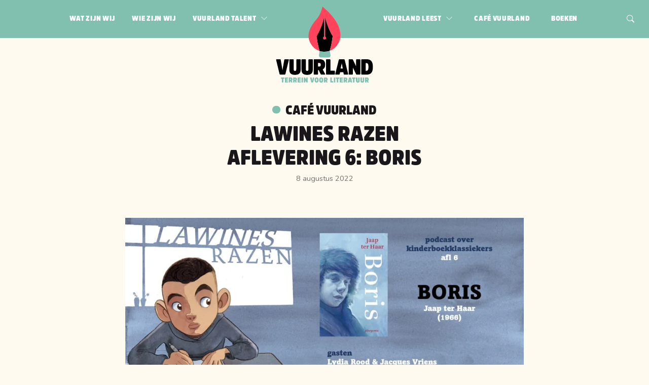

--- FILE ---
content_type: text/html; charset=utf-8
request_url: https://www.vuurland.nu/post/lawines-razen-aflevering-6-boris
body_size: 19311
content:
<!DOCTYPE html><html><head><meta charSet="utf-8"/><script defer="" data-domain="vuurland.nu" src="https://plausible.io/js/plausible.js"></script><title>Vuurland | Lawines Razen aflevering 6: Boris</title><meta name="description" content="LAWINES RAZEN – een podcast in acht delen, waarin klassieke Nederlandstalige kinderboeken opnieuw gelezen en besproken worden met schrijvers van nu. Aflevering 6: Boris –..."/><meta property="og:locale" content="nl_NL"/><meta property="og:type" content="website"/><meta property="og:title" content="Vuurland | Lawines Razen aflevering 6: Boris"/><meta property="og:description" content="LAWINES RAZEN – een podcast in acht delen, waarin klassieke Nederlandstalige kinderboeken opnieuw gelezen en besproken worden met schrijvers van nu. Aflevering 6: Boris –..."/><meta property="og:site_name" content="Vuurland"/><meta property="og:image" content="https://i0.wp.com/vuurland.bes-sel-sen.studio/wp-content/uploads/2022/08/banner-afl-6-boris-1.jpg?resize=150%2C150&amp;ssl=1"/><meta name="viewport" content="width=device-width, initial-scale=1"/><meta name="theme-color" content="#000000"/><meta name="twitter:card" content="summary"/><meta name="twitter:title" content="Lawines Razen aflevering 6: Boris"/><meta name="twitter:description" content="LAWINES RAZEN – een podcast in acht delen, waarin klassieke Nederlandstalige kinderboeken opnieuw gelezen en besproken worden met schrijvers van nu. Aflevering 6: Boris –..."/><meta name="twitter:image" content="https://i0.wp.com/vuurland.bes-sel-sen.studio/wp-content/uploads/2022/08/banner-afl-6-boris-1.jpg?resize=150%2C150&amp;ssl=1"/><meta name="next-head-count" content="16"/><link rel="preload" href="/_next/static/css/89d08ae4fdfa929d9c98.css" as="style"/><link rel="stylesheet" href="/_next/static/css/89d08ae4fdfa929d9c98.css" data-n-g=""/><link rel="preload" href="/_next/static/css/8f102f93d17c3bae595c.css" as="style"/><link rel="stylesheet" href="/_next/static/css/8f102f93d17c3bae595c.css" data-n-g=""/><noscript data-n-css=""></noscript><link rel="preload" href="/_next/static/chunks/webpack-d6b44f778677913c77df.js" as="script"/><link rel="preload" href="/_next/static/chunks/framework-326f9e7bb0366b08c28d.js" as="script"/><link rel="preload" href="/_next/static/chunks/commons-f73438d98a28f7337a07.js" as="script"/><link rel="preload" href="/_next/static/chunks/main-40591e61acec6ee278c4.js" as="script"/><link rel="preload" href="/_next/static/chunks/75fc9c18-9942a58048f91d946457.js" as="script"/><link rel="preload" href="/_next/static/chunks/pages/_app-9a5e77d3f67529bf0a4d.js" as="script"/><link rel="preload" href="/_next/static/chunks/pages/post/%5Bslug%5D-a238c38ad985517dc574.js" as="script"/></head><body><div id="__next"><div class="NavBar_container__1MlTu"><div class="NavBar_bar__10On8"><button class="Button_container__1LYv9 Button_primary__3zBNF Button_rounded__BS0zK IconButton_container__1t_1- NavBar_menuTrigger__2qdqN"><svg xmlns="http://www.w3.org/2000/svg" viewBox="0 0 16 16" width="25" height="25" fill="currentColor" aria-hidden="true"><path fill-rule="evenodd" d="M2.5 12a.5.5 0 0 1 .5-.5h10a.5.5 0 0 1 0 1H3a.5.5 0 0 1-.5-.5zm0-4a.5.5 0 0 1 .5-.5h10a.5.5 0 0 1 0 1H3a.5.5 0 0 1-.5-.5zm0-4a.5.5 0 0 1 .5-.5h10a.5.5 0 0 1 0 1H3a.5.5 0 0 1-.5-.5z"></path></svg></button><div class="NavBar_menu__39rMB" aria-hidden="false"><nav class="NavBar_menuInner__VJNEW"><ul class="NavBar_menuSide__1xX33 left"><li class="NavBar_item__1tiE9"><a tabindex="0" class="NavBar_link__1q15h" title="Ga naar Wat zijn wij" href="/wat-zijn-wij"><span class="NavBar_label__10wk-">Wat zijn wij</span></a></li><li class="NavBar_item__1tiE9"><a tabindex="0" class="NavBar_link__1q15h" title="Ga naar Wie zijn wij" href="/wie-zijn-wij"><span class="NavBar_label__10wk-">Wie zijn wij</span></a></li><li class="NavBar_item__1tiE9"><a tabindex="0" class="NavBar_link__1q15h" title="Ga naar Vuurland talent" href="/vuurland-talent"><span class="NavBar_label__10wk-">Vuurland talent</span><span class="NavBar_chevron__u1LSC"><span class="NavBar_chevronRight__1V-6y" aria-hidden="true"><svg xmlns="http://www.w3.org/2000/svg" viewBox="0 0 16 16" width="1em" height="1em" fill="currentColor"><path fill-rule="evenodd" d="M4.646 1.646a.5.5 0 0 1 .708 0l6 6a.5.5 0 0 1 0 .708l-6 6a.5.5 0 0 1-.708-.708L10.293 8 4.646 2.354a.5.5 0 0 1 0-.708z"></path></svg></span><span class="NavBar_chevronDown__3gkMa" aria-hidden="true"><svg xmlns="http://www.w3.org/2000/svg" viewBox="0 0 16 16" width="1em" height="1em" fill="currentColor"><path fill-rule="evenodd" d="M1.646 4.646a.5.5 0 0 1 .708 0L8 10.293l5.646-5.647a.5.5 0 0 1 .708.708l-6 6a.5.5 0 0 1-.708 0l-6-6a.5.5 0 0 1 0-.708z"></path></svg></span></span></a><div class="NavBar_subMenu__1BxoE" aria-hidden="false"><ul class="NavBar_menuInner__VJNEW"><li class="NavBar_item__1tiE9 NavBar_subMenuHeadLink__2w3YD"><a tabindex="0" class="NavBar_link__1q15h" title="Ga naar Vuurland talent" href="/vuurland-talent"><span class="NavBar_label__10wk-">Vuurland talent</span></a></li><li class="NavBar_item__1tiE9"><a tabindex="0" class="NavBar_link__1q15h NavBar_subLink__2ofqU" title="Ga naar Jana van der Hak" href="/vuurland-talent/jana-van-der-hak"><span class="NavBar_label__10wk-">Jana van der Hak</span></a></li><li class="NavBar_item__1tiE9"><a tabindex="0" class="NavBar_link__1q15h NavBar_subLink__2ofqU" title="Ga naar Louise Van der Veen" href="/vuurland-talent/louise-van-der-veen"><span class="NavBar_label__10wk-">Louise Van der Veen</span></a></li><li class="NavBar_item__1tiE9"><a tabindex="0" class="NavBar_link__1q15h NavBar_subLink__2ofqU" title="Ga naar Cai van der Werf" href="/vuurland-talent/cai-van-der-werf"><span class="NavBar_label__10wk-">Cai van der Werf</span></a></li></ul></div></li></ul><ul class="NavBar_menuSide__1xX33 right"><li class="NavBar_item__1tiE9"><a tabindex="0" class="NavBar_link__1q15h" title="Ga naar Vuurland leest" href="/vuurland-leest"><span class="NavBar_label__10wk-">Vuurland leest</span><span class="NavBar_chevron__u1LSC"><span class="NavBar_chevronRight__1V-6y" aria-hidden="true"><svg xmlns="http://www.w3.org/2000/svg" viewBox="0 0 16 16" width="1em" height="1em" fill="currentColor"><path fill-rule="evenodd" d="M4.646 1.646a.5.5 0 0 1 .708 0l6 6a.5.5 0 0 1 0 .708l-6 6a.5.5 0 0 1-.708-.708L10.293 8 4.646 2.354a.5.5 0 0 1 0-.708z"></path></svg></span><span class="NavBar_chevronDown__3gkMa" aria-hidden="true"><svg xmlns="http://www.w3.org/2000/svg" viewBox="0 0 16 16" width="1em" height="1em" fill="currentColor"><path fill-rule="evenodd" d="M1.646 4.646a.5.5 0 0 1 .708 0L8 10.293l5.646-5.647a.5.5 0 0 1 .708.708l-6 6a.5.5 0 0 1-.708 0l-6-6a.5.5 0 0 1 0-.708z"></path></svg></span></span></a><div class="NavBar_subMenu__1BxoE" aria-hidden="false"><ul class="NavBar_menuInner__VJNEW"><li class="NavBar_item__1tiE9 NavBar_subMenuHeadLink__2w3YD"><a tabindex="0" class="NavBar_link__1q15h" title="Ga naar Vuurland leest" href="/vuurland-leest"><span class="NavBar_label__10wk-">Vuurland leest</span></a></li><li class="NavBar_item__1tiE9"><a tabindex="0" class="NavBar_link__1q15h NavBar_subLink__2ofqU" title="Ga naar Poëzie" href="/vuurland-leest/poezie"><span class="NavBar_label__10wk-">Poëzie</span></a></li><li class="NavBar_item__1tiE9"><a tabindex="0" class="NavBar_link__1q15h NavBar_subLink__2ofqU" title="Ga naar Jeugd" href="/vuurland-leest/jeugdliteratuur"><span class="NavBar_label__10wk-">Jeugd</span></a></li><li class="NavBar_item__1tiE9"><a tabindex="0" class="NavBar_link__1q15h NavBar_subLink__2ofqU" title="Ga naar Queer" href="/vuurland-leest/queer"><span class="NavBar_label__10wk-">Queer</span></a></li><li class="NavBar_item__1tiE9"><a tabindex="0" class="NavBar_link__1q15h NavBar_subLink__2ofqU" title="Ga naar Proza" href="/vuurland-leest/proza"><span class="NavBar_label__10wk-">Proza</span></a></li></ul></div></li><li class="NavBar_item__1tiE9"><a tabindex="0" class="NavBar_link__1q15h" title="Ga naar Café Vuurland" href="/cafe-vuurland"><span class="NavBar_label__10wk-">Café Vuurland</span></a></li><li class="NavBar_item__1tiE9"><a tabindex="0" class="NavBar_link__1q15h" title="Ga naar Boeken" href="/boeken"><span class="NavBar_label__10wk-">Boeken</span></a></li></ul><button tabindex="0" class="Button_container__1LYv9 Button_primary__3zBNF Button_rounded__BS0zK IconButton_container__1t_1- NavBar_searchButton__kxiaR"><svg xmlns="http://www.w3.org/2000/svg" viewBox="0 0 16 16" width="20" height="20" fill="currentColor" aria-hidden="true"><path d="M11.742 10.344a6.5 6.5 0 1 0-1.397 1.398h-.001c.03.04.062.078.098.115l3.85 3.85a1 1 0 0 0 1.415-1.414l-3.85-3.85a1.007 1.007 0 0 0-.115-.1zM12 6.5a5.5 5.5 0 1 1-11 0 5.5 5.5 0 0 1 11 0z"></path></svg></button><div class="NavBar_searchFieldContainer__2G9tz"><form action="/zoeken" class="NavBar_searchField__1L3aA"><div class="Form_field__2Jy96 SearchField_field__1rhs7"><input type="text" name="query" placeholder="Zoeken" class="Form_input__2lTkQ SearchField_input__3i6SY" value=""/><button type="submit" class="Button_container__1LYv9 Button_light__2VUYy IconButton_container__1t_1- SearchField_button__1LXTu"><svg xmlns="http://www.w3.org/2000/svg" viewBox="0 0 16 16" width="20" height="20" fill="currentColor" aria-label="Verzend"><path d="M11.742 10.344a6.5 6.5 0 1 0-1.397 1.398h-.001c.03.04.062.078.098.115l3.85 3.85a1 1 0 0 0 1.415-1.414l-3.85-3.85a1.007 1.007 0 0 0-.115-.1zM12 6.5a5.5 5.5 0 1 1-11 0 5.5 5.5 0 0 1 11 0z"></path></svg></button></div></form></div></nav></div></div><a title="Ga naar de index pagina" href="/"><figure class="NavBar_logo__27aQ0" aria-label="Logo van Vuurland"><svg class="Logo_svg__27Nsz Logo_default__1qheh" xmlns="http://www.w3.org/2000/svg" viewBox="0 0 1006.57 791.33" aria-label="Logo van Vuurland"><g><g><g><path class="Logo_primary__1-ezw Logo_default__1qheh" d="M50.63,741a2.19,2.19,0,0,1,2.5-2.5H82.31a2.18,2.18,0,0,1,2.5,2.5v8.23a2.19,2.19,0,0,1-2.5,2.5h-7.2V788a2.19,2.19,0,0,1-2.5,2.5H62.83a2.19,2.19,0,0,1-2.5-2.5V751.71h-7.2a2.19,2.19,0,0,1-2.5-2.5Z"></path><path class="Logo_primary__1-ezw Logo_default__1qheh" d="M105.78,770.23v7.5H121a2.19,2.19,0,0,1,2.5,2.5V788a2.19,2.19,0,0,1-2.5,2.5H93.72a2.18,2.18,0,0,1-2.49-2.5V741a2.18,2.18,0,0,1,2.49-2.5h26.91a2.19,2.19,0,0,1,2.5,2.5v7.79a2.19,2.19,0,0,1-2.5,2.5H105.78V758h13.9a2.25,2.25,0,0,1,2.5,2.5v7.28a2.25,2.25,0,0,1-2.5,2.49Z"></path><path class="Logo_primary__1-ezw Logo_default__1qheh" d="M150,738.48c13.74,0,20.29,4.48,20.29,18.74,0,8.24-3.09,13.09-8.31,15.59l7.72,14.63c.88,1.69.37,3.09-1.55,3.09h-9.85a3.28,3.28,0,0,1-3.45-2.06l-6.4-13.31h-2.2V788a2.19,2.19,0,0,1-2.5,2.5h-9.71a2.19,2.19,0,0,1-2.5-2.5V741a2.19,2.19,0,0,1,2.5-2.5Zm-.15,24.7c4.26,0,5.51-1.69,5.51-6,0-4.63-1.25-6-5.51-6h-3.6v12Z"></path><path class="Logo_primary__1-ezw Logo_default__1qheh" d="M196.18,738.48c13.75,0,20.3,4.48,20.3,18.74,0,8.24-3.09,13.09-8.31,15.59l7.72,14.63c.88,1.69.36,3.09-1.55,3.09h-9.85a3.28,3.28,0,0,1-3.45-2.06l-6.4-13.31h-2.2V788a2.19,2.19,0,0,1-2.5,2.5h-9.71a2.19,2.19,0,0,1-2.5-2.5V741a2.19,2.19,0,0,1,2.5-2.5Zm-.14,24.7c4.26,0,5.51-1.69,5.51-6,0-4.63-1.25-6-5.51-6h-3.6v12Z"></path><path class="Logo_primary__1-ezw Logo_default__1qheh" d="M238.46,770.23v7.5h15.22a2.18,2.18,0,0,1,2.49,2.5V788a2.18,2.18,0,0,1-2.49,2.5H226.4a2.19,2.19,0,0,1-2.5-2.5V741a2.19,2.19,0,0,1,2.5-2.5h26.91a2.19,2.19,0,0,1,2.5,2.5v7.79a2.19,2.19,0,0,1-2.5,2.5H238.46V758h13.89a2.25,2.25,0,0,1,2.5,2.5v7.28a2.25,2.25,0,0,1-2.5,2.49Z"></path><path class="Logo_primary__1-ezw Logo_default__1qheh" d="M264.37,741a2.19,2.19,0,0,1,2.5-2.5h9.78a2.19,2.19,0,0,1,2.5,2.5v47a2.19,2.19,0,0,1-2.5,2.5h-9.78a2.19,2.19,0,0,1-2.5-2.5Z"></path><path class="Logo_primary__1-ezw Logo_default__1qheh" d="M327.6,788a2.19,2.19,0,0,1-2.5,2.5h-8.9c-1.76,0-2.57-.52-3.16-1.84l-10.59-22.13V788a2.19,2.19,0,0,1-2.5,2.5h-9.26a2.19,2.19,0,0,1-2.5-2.5V741a2.19,2.19,0,0,1,2.5-2.5h8.82c1.77,0,2.58.51,3.16,1.83l10.66,22.13V741a2.19,2.19,0,0,1,2.5-2.5h9.27a2.19,2.19,0,0,1,2.5,2.5Z"></path><path class="Logo_primary__1-ezw Logo_default__1qheh" d="M368.54,790.53c-1.83,0-2.72-.89-3.16-2.65l-11.32-46.54c-.44-1.76.3-2.86,2-2.86h10.58a2.55,2.55,0,0,1,2.87,2.35L373.69,765l1.62,10.43h.29L377.15,765l4.26-24.19a2.55,2.55,0,0,1,2.87-2.35h10.51c1.69,0,2.43,1.1,2,2.86l-11.32,46.54c-.44,1.76-1.32,2.65-3.16,2.65Z"></path><path class="Logo_primary__1-ezw Logo_default__1qheh" d="M441.86,764.5c0,20.58-7.58,26.83-20.59,26.83s-20.58-6.25-20.58-26.83,7.57-26.83,20.58-26.83S441.86,743.92,441.86,764.5Zm-14.93,0c0-11.32-1.69-14-5.66-14s-5.59,2.65-5.59,14,1.62,14,5.59,14S426.93,775.82,426.93,764.5Z"></path><path class="Logo_primary__1-ezw Logo_default__1qheh" d="M489.51,764.5c0,20.58-7.57,26.83-20.58,26.83s-20.59-6.25-20.59-26.83,7.57-26.83,20.59-26.83S489.51,743.92,489.51,764.5Zm-14.92,0c0-11.32-1.69-14-5.66-14s-5.59,2.65-5.59,14,1.62,14,5.59,14S474.59,775.82,474.59,764.5Z"></path><path class="Logo_primary__1-ezw Logo_default__1qheh" d="M515.72,738.48c13.75,0,20.29,4.48,20.29,18.74,0,8.24-3.09,13.09-8.31,15.59l7.72,14.63c.88,1.69.37,3.09-1.54,3.09H524a3.3,3.3,0,0,1-3.46-2.06l-6.39-13.31H512V788a2.19,2.19,0,0,1-2.5,2.5h-9.7a2.19,2.19,0,0,1-2.5-2.5V741a2.18,2.18,0,0,1,2.5-2.5Zm-.15,24.7c4.27,0,5.52-1.69,5.52-6,0-4.63-1.25-6-5.52-6H512v12Z"></path><path class="Logo_primary__1-ezw Logo_default__1qheh" d="M578.21,777.22h12.72a2.19,2.19,0,0,1,2.5,2.5V788a2.19,2.19,0,0,1-2.5,2.5h-25a2.19,2.19,0,0,1-2.5-2.5V741a2.19,2.19,0,0,1,2.5-2.5h9.78a2.19,2.19,0,0,1,2.5,2.5Z"></path><path class="Logo_primary__1-ezw Logo_default__1qheh" d="M600.3,741a2.19,2.19,0,0,1,2.5-2.5h9.78a2.19,2.19,0,0,1,2.5,2.5v47a2.19,2.19,0,0,1-2.5,2.5H602.8a2.19,2.19,0,0,1-2.5-2.5Z"></path><path class="Logo_primary__1-ezw Logo_default__1qheh" d="M621.5,741a2.19,2.19,0,0,1,2.5-2.5h29.19a2.19,2.19,0,0,1,2.5,2.5v8.23a2.19,2.19,0,0,1-2.5,2.5H646V788a2.19,2.19,0,0,1-2.5,2.5h-9.77a2.19,2.19,0,0,1-2.5-2.5V751.71H624a2.19,2.19,0,0,1-2.5-2.5Z"></path><path class="Logo_primary__1-ezw Logo_default__1qheh" d="M676.65,770.23v7.5h15.22a2.19,2.19,0,0,1,2.5,2.5V788a2.19,2.19,0,0,1-2.5,2.5H664.6a2.19,2.19,0,0,1-2.5-2.5V741a2.19,2.19,0,0,1,2.5-2.5h26.91A2.18,2.18,0,0,1,694,741v7.79a2.18,2.18,0,0,1-2.49,2.5H676.65V758h13.9a2.25,2.25,0,0,1,2.5,2.5v7.28a2.25,2.25,0,0,1-2.5,2.49Z"></path><path class="Logo_primary__1-ezw Logo_default__1qheh" d="M720.89,738.48c13.75,0,20.29,4.48,20.29,18.74,0,8.24-3.09,13.09-8.31,15.59l7.72,14.63c.88,1.69.37,3.09-1.54,3.09H729.2a3.3,3.3,0,0,1-3.46-2.06l-6.39-13.31h-2.21V788a2.19,2.19,0,0,1-2.5,2.5h-9.7a2.19,2.19,0,0,1-2.5-2.5V741a2.18,2.18,0,0,1,2.5-2.5Zm-.15,24.7c4.27,0,5.52-1.69,5.52-6,0-4.63-1.25-6-5.52-6h-3.6v12Z"></path><path class="Logo_primary__1-ezw Logo_default__1qheh" d="M775.15,738.48c2.13,0,2.94.95,3.3,2.5l11.47,46.68c.44,1.76-.29,2.87-2,2.87H777.79a2.49,2.49,0,0,1-2.79-2.36l-1.32-6H763l-1.25,6a2.6,2.6,0,0,1-2.87,2.36H748.83c-1.69,0-2.5-1.11-2.06-2.87L758.31,741c.37-1.55,1.1-2.5,3.23-2.5Zm-3.24,31.24-3.38-16.84h-.3l-3.6,16.84Z"></path><path class="Logo_primary__1-ezw Logo_default__1qheh" d="M790.38,741a2.19,2.19,0,0,1,2.5-2.5h29.18a2.19,2.19,0,0,1,2.5,2.5v8.23a2.19,2.19,0,0,1-2.5,2.5h-7.2V788a2.19,2.19,0,0,1-2.5,2.5h-9.78a2.19,2.19,0,0,1-2.5-2.5V751.71h-7.2a2.19,2.19,0,0,1-2.5-2.5Z"></path><path class="Logo_primary__1-ezw Logo_default__1qheh" d="M830.87,773.4V741a2.19,2.19,0,0,1,2.5-2.5h9.78a2.19,2.19,0,0,1,2.5,2.5v30.73c0,4.55,1.1,6.39,4.41,6.39s4.34-1.84,4.34-6.39V741a2.19,2.19,0,0,1,2.5-2.5h9.77a2.19,2.19,0,0,1,2.5,2.5V773.4c0,12.57-6.32,17.86-19.11,17.86S830.87,786,830.87,773.4Z"></path><path class="Logo_primary__1-ezw Logo_default__1qheh" d="M877.8,773.4V741a2.19,2.19,0,0,1,2.5-2.5h9.77a2.18,2.18,0,0,1,2.5,2.5v30.73c0,4.55,1.11,6.39,4.41,6.39s4.34-1.84,4.34-6.39V741a2.19,2.19,0,0,1,2.5-2.5h9.78a2.19,2.19,0,0,1,2.5,2.5V773.4c0,12.57-6.32,17.86-19.12,17.86S877.8,786,877.8,773.4Z"></path><path class="Logo_primary__1-ezw Logo_default__1qheh" d="M943.37,738.48c13.75,0,20.3,4.48,20.3,18.74,0,8.24-3.09,13.09-8.31,15.59l7.72,14.63c.88,1.69.36,3.09-1.55,3.09h-9.85a3.28,3.28,0,0,1-3.45-2.06l-6.4-13.31h-2.2V788a2.19,2.19,0,0,1-2.5,2.5h-9.71a2.19,2.19,0,0,1-2.5-2.5V741a2.19,2.19,0,0,1,2.5-2.5Zm-.14,24.7c4.26,0,5.51-1.69,5.51-6,0-4.63-1.25-6-5.51-6h-3.6v12Z"></path></g><g><path d="M587.8,311.41a10.11,10.11,0,0,0-1.42-6.64C541.07,231,518.24,144.7,511.69,117a1,1,0,0,0-2,.25V307.07a13.24,13.24,0,0,0,4.32,9.57,14.3,14.3,0,0,1-10.41,24.66,14.44,14.44,0,0,1-13.73-14.53,14.25,14.25,0,0,1,5.07-10.67,12.68,12.68,0,0,0,4.5-9.72V117.21a1,1,0,0,0-2-.25C490.81,144.7,468,231,422.68,304.76a10.15,10.15,0,0,0-1.42,6.65c7,52,13.58,92.86,30.37,150.78l-.17-.06.28.44c16.59,5.31,34.62,7.11,53,7.11a175.1,175.1,0,0,0,53-8.55l.41-.52-.29.1C574.33,403.57,580.85,363,587.8,311.41Z"></path><path class="Logo_secondary__3dQtO" d="M482.17,0s-13.1,76.36-62.82,133.46C358.56,203.27,306.2,293.52,359.21,384.2a162.78,162.78,0,0,0,92.25,77.93l.17.06c-16.79-57.92-23.37-98.76-30.37-150.78a10.15,10.15,0,0,1,1.42-6.65C468,231,490.81,144.7,497.37,117a1,1,0,0,1,2,.25V306.38a12.68,12.68,0,0,1-4.5,9.72,14.25,14.25,0,0,0-5.07,10.67,14.3,14.3,0,1,0,28.59.24A14.28,14.28,0,0,0,514,316.64a13.24,13.24,0,0,1-4.32-9.57V117.21a1,1,0,0,1,2-.25c6.55,27.74,29.38,114.05,74.69,187.81a10.11,10.11,0,0,1,1.42,6.64c-6.95,51.58-13.47,92.16-29.95,149.3l.29-.1A162.88,162.88,0,0,0,646,384.2h0S759.47,229.9,482.17,0Z"></path><path class="Logo_primary__1-ezw Logo_default__1qheh" d="M565.35,507.48l-7.62-46.35a175.1,175.1,0,0,1-53,8.55c-18.35,0-36.38-1.8-53-7.11l-6.07,45.49A19.48,19.48,0,0,0,465,530.12h81.15A19.48,19.48,0,0,0,565.35,507.48Z"></path></g><g><path d="M45,708.61c-5.67,0-8.38-2.72-9.74-8.15L.39,557.12c-1.36-5.43.9-8.83,6.11-8.83H39.11c5.43,0,7.92,2.49,8.83,7.25L60.85,630l5,32.15h.9L71.49,630l13.13-74.5c.91-4.76,3.4-7.25,8.83-7.25h32.38c5.21,0,7.48,3.4,6.12,8.83L97.08,700.46c-1.36,5.43-4.08,8.15-9.74,8.15Z"></path><path d="M137.39,655.85V556c0-5.21,2.49-7.7,7.7-7.7H175.2c5.21,0,7.7,2.49,7.7,7.7v94.65c0,14,3.4,19.7,13.59,19.7,10,0,13.36-5.66,13.36-19.7V556c0-5.21,2.49-7.7,7.7-7.7h30.11c5.21,0,7.7,2.49,7.7,7.7v99.86c0,38.72-19.47,55-58.87,55C156.86,710.88,137.39,694.57,137.39,655.85Z"></path><path d="M263.74,655.85V556c0-5.21,2.49-7.7,7.7-7.7h30.12c5.21,0,7.7,2.49,7.7,7.7v94.65c0,14,3.39,19.7,13.58,19.7,10,0,13.36-5.66,13.36-19.7V556c0-5.21,2.49-7.7,7.7-7.7H374c5.21,0,7.7,2.49,7.7,7.7v99.86c0,38.72-19.48,55-58.88,55C283.22,710.88,263.74,694.57,263.74,655.85Z"></path><path d="M447.62,548.29c42.34,0,62.49,13.81,62.49,57.74,0,25.37-9.51,40.31-25.58,48L508.3,699.1c2.72,5.21,1.13,9.51-4.75,9.51H473.2c-5.66,0-8.37-1.81-10.64-6.34l-19.7-41h-6.79v39.62c0,5.21-2.49,7.7-7.7,7.7H398.48c-5.21,0-7.7-2.49-7.7-7.7V556c0-5.21,2.49-7.7,7.7-7.7Zm-.46,76.09c13.14,0,17-5.21,17-18.35,0-14.26-3.85-18.56-17-18.56H436.07v36.91Z"></path><path d="M564.91,667.63h39.18c5.21,0,7.7,2.49,7.7,7.69v25.59c0,5.21-2.49,7.7-7.7,7.7h-77c-5.21,0-7.7-2.49-7.7-7.7V556c0-5.21,2.49-7.7,7.7-7.7h30.12c5.2,0,7.69,2.49,7.69,7.7Z"></path><path d="M703.45,548.29c6.57,0,9.06,3,10.19,7.7L749,699.78c1.35,5.43-.91,8.83-6.12,8.83H711.6c-5.43,0-7.7-2.49-8.6-7.24l-4.08-18.57H666.09l-3.85,18.57c-1.13,4.75-3.4,7.24-8.83,7.24h-31c-5.21,0-7.7-3.4-6.34-8.83L651.6,556c1.13-4.75,3.39-7.7,10-7.7Zm-10,96.24-10.42-51.86h-.9l-11.1,51.86Z"></path><path d="M876.14,700.91c0,5.21-2.49,7.7-7.7,7.7H841c-5.43,0-7.93-1.58-9.74-5.66l-32.61-68.16v66.12c0,5.21-2.49,7.7-7.69,7.7H762.46c-5.2,0-7.69-2.49-7.69-7.7V556c0-5.21,2.49-7.7,7.69-7.7h27.18c5.43,0,7.92,1.59,9.73,5.66l32.84,68.16V556c0-5.21,2.49-7.7,7.7-7.7h28.53c5.21,0,7.7,2.49,7.7,7.7Z"></path><path d="M893.57,708.61c-5.2,0-7.7-2.49-7.7-7.7V556c0-5.21,2.5-7.7,7.7-7.7h44.16c46.65,0,68.84,20.38,68.84,80.16,0,59.56-21.74,80.16-68.39,80.16Zm37.82-120.24v80.16h5.66c17,0,23.55-7.24,23.55-40.08,0-33.06-7.25-40.08-24-40.08Z"></path></g></g></g></svg></figure></a></div><main><div class="Container_container__3Fskz Container_default__1QjzX"><article><header><div class="Container_container__3Fskz SinglePost_header__3bRoI" style="max-width:500px"><div><div class="CategoryTitle_title__1YVN2 CategoryTitle_cafe-vuurland__2TlfP CategoryTitle_hasDot__rc9zf"><a class="CategoryTitle_categoryLink__lVCek" title="Ga naar Café Vuurland" href="/cafe-vuurland">Café Vuurland</a></div><h1 class="SinglePost_title__1GDCb">Lawines Razen aflevering 6: Boris</h1><time dateTime="2022-08-08" class="PostDate_date__28Lbt SinglePost_headerDetail__GMZDK">8 August 2022</time></div></div></header><div class="SinglePost_content__2ilv-"><div class="Container_container__3Fskz Container_tablet__25Dv0"><div class="Content_container__39AfE">
<figure class="wp-block-image size-large"><img data-recalc-dims="1" loading="lazy" decoding="async" width="1024" height="444" src="https://i0.wp.com/vuurland.bes-sel-sen.studio/wp-content/uploads/2022/08/banner-afl-6-boris-1.jpg?resize=1024%2C444&#038;ssl=1" alt="" class="wp-image-2899" srcset="https://i0.wp.com/vuurland.bes-sel-sen.studio/wp-content/uploads/2022/08/banner-afl-6-boris-1.jpg?resize=1024%2C444&amp;ssl=1 1024w, https://i0.wp.com/vuurland.bes-sel-sen.studio/wp-content/uploads/2022/08/banner-afl-6-boris-1.jpg?resize=300%2C130&amp;ssl=1 300w, https://i0.wp.com/vuurland.bes-sel-sen.studio/wp-content/uploads/2022/08/banner-afl-6-boris-1.jpg?resize=768%2C333&amp;ssl=1 768w, https://i0.wp.com/vuurland.bes-sel-sen.studio/wp-content/uploads/2022/08/banner-afl-6-boris-1.jpg?w=1195&amp;ssl=1 1195w" sizes="auto, (max-width: 1000px) 100vw, 1000px" /></figure>



<p class="has-text-color" style="color:#090909"><strong>LAWINES RAZEN</strong> – <em>een podcast in acht delen, waarin klassieke Nederlandstalige kinderboeken opnieuw gelezen en besproken worden met schrijvers van nu.</em>  <p class="has-text-color" style="color:#5222c4">Aflevering 6: <strong><em>Boris</em></strong> – Jaap ter Haar (1966).</p><p><strong>Luister hier:</strong></p></p>



<iframe loading="lazy" scrolling="no" seamless="" src="https://share.transistor.fm/e/49323a3c" width="100%" height="180" frameborder="no"></iframe>



<p class="has-text-color" style="color:#0e0e0f">Gasten: <strong>Lydia Rood &amp; Jacques Vriens</strong>.</p>


<div class="wp-block-image">
<figure class="alignleft size-large is-resized"><img data-recalc-dims="1" loading="lazy" decoding="async" src="https://i0.wp.com/vuurland.bes-sel-sen.studio/wp-content/uploads/2022/08/auteurs-afl-6.jpg?resize=372%2C276&#038;ssl=1" alt="" class="wp-image-2901" width="372" height="276"/></figure>
</div>


<p class="has-text-align-justify"><sup><sub><strong>Lydia Rood</strong> (1957) is verantwoordelijk voor een omvangrijk en veelzijdig oeuvre, met daarin boeken voor kinderen, jongeren en volwassenen. Voorbeelden van die diversiteit zijn de serie over <em>Drakeneiland</em>, of de imposante jeugdromans <em>Dans om het zwarte goud</em>, <em>De ogen van de condor</em> of <em>Blauwtje</em>. Daarnaast schrijft ze ook historische fictie, zowel voor volwassenen bij Ambo-Anthos, als bij uitgeverij Leopold voor kinderen. Lydia is ook zeer actief als schoolschrijver. </sub></sup></p>



<p class="has-text-align-justify"><sup><sub><strong>Jacques Vriens</strong> (1946) is een van de bekendste schrijvers van Nederland en won zowel Griffels als Prijzen van de Kinderjury. Veel kinderen lazen zijn boeken over de vrolijke en altijd warme <em>Meester Jaap</em>, maar daarnaast zijn er vele op zichzelf staande boeken die op de basisschool spelen, zoals zijn befaamde <em>Achtstegroepers huilen niet</em>, er zijn historische kinderromans, zoals <em>Tien torens diep</em> en <em>Oorlogsgeheimen</em> (Archeonprijs), en er zijn boeken over een maatschappelijk onderwerp als echtscheiding of euthanasie, zoals <em>Mijn vader woont in het tuinhuis</em> of <em>Code Kattenkruid. </em>Een paar van zijn boeken werden verfilmd, en Vriens speelt ook zelf graag toneel.</sub></sup></p>


<div class="wp-block-image">
<figure class="alignleft size-full is-resized"><img data-recalc-dims="1" loading="lazy" decoding="async" src="https://i0.wp.com/vuurland.bes-sel-sen.studio/wp-content/uploads/2022/08/lit004199801ill46-1.gif?resize=283%2C367&#038;ssl=1" alt="" class="wp-image-2906" width="283" height="367"/></figure>
</div>


<p><sub><sup><strong>Jaap ter Haar</strong> </sup></sub><sup><sub>(1922 &#8211; 1998), was historicus en schreef veel geschiedkundige kinderboeken, waaronder de zesdelige serie <em>Geschiedenis van de Lage Landen</em>, maar hij werd in eerste instantie populair door series als <em>Saskia en Jeroen</em> en <em>Ernstjan en Snabbeltje</em>. Het bekendst werden zijn titels <em>Het wereldje van Beer Ligthart</em>, dat in 1973 de Gouden Griffel kreeg, en het boek dat wij lazen, een echte klassieker, <em>Boris</em>. Dat gaat over de twaalfjarige Russische jongen Boris Makarenko. Het boek speelt in 1942 ten tijde van de belegering van Leningrad door de Duitsers. Boris’vader is gestorven en zijn moeder is erg ziek, en Boris gaat elke dag om voedsel. Vaak samen met zijn vriendinnetje Nadja, en zo komen ze, op een zwerftocht op zoek naar voedsel, in het niemandsland buiten de stad ook oog in oog te staan met Duitse soldaten</sub></sup>.</p>



<p class="has-text-align-justify"></p>



<p></p>



<p></p>



<ul class="wp-block-list">
<li><strong>De montage van <em>Lawines razen</em> is in handen van Ignace Schoot.</strong></li>



<li>In <a rel="noreferrer noopener" href="https://www.youtube.com/watch?v=-fmuwfE1TH8" data-type="URL" data-id="https://www.youtube.com/watch?v=-fmuwfE1TH8" target="_blank">dit journaalfragment uit 1974</a> is te zien hoe Jaap ter Haar de Gouden Griffel kreeg voor zijn <em>Het wereldje van Beer Ligthart</em>. Ook te zien: Wim Hofman en Thea Beckman.</li>



<li>De podcast werd mogelijk gemaakt door een subsidie van het Nederlands Letterenfonds in het kader van de campagne <em>Van maker tot lezer</em>, en we bedanken de erven An Rutgers van der Loeff en uitgeverij Ploegsma voor het mogen gebruiken van de naam <em>Lawines razen</em>.</li>



<li>De muziek: <em>Capering</em> (Blue Dot Sessions).</li>



<li><strong>Het logo werd gemaakt door Floor de Goede. </strong></li>



<li>Vorige en komende afleveringen: <em><a rel="noreferrer noopener" href="https://www.vuurland.nu/post/lawines-razen-aflevering-1-lawines-razen" data-type="URL" data-id="https://www.vuurland.nu/post/lawines-razen-aflevering-1-lawines-razen" target="_blank">Lawines razen</a>, <a rel="noreferrer noopener" href="https://www.vuurland.nu/post/lawines-razen-aflevering-2-kon-hesi-baka" data-type="URL" data-id="https://www.vuurland.nu/post/lawines-razen-aflevering-2-kon-hesi-baka" target="_blank">Kon hesi baka &#8211; Kom gauw terug</a>, <a rel="noreferrer noopener" href="https://www.vuurland.nu/post/lawines-razen-aflevering-3-el-is-zo-blij-met-els" data-type="URL" data-id="https://www.vuurland.nu/post/lawines-razen-aflevering-3-el-is-zo-blij-met-els" target="_blank">El is zo blij met Els</a>, <a rel="noreferrer noopener" href="https://www.vuurland.nu/post/lawines-razen-aflevering-4-het-malle-ding-van-bobbistiek" data-type="URL" data-id="https://www.vuurland.nu/post/lawines-razen-aflevering-4-het-malle-ding-van-bobbistiek" target="_blank">Het malle ding van bobbistiek</a>, <a rel="noreferrer noopener" href="https://www.vuurland.nu/post/lawines-razen-aflevering-5-hoe-mieke-mom-haar-maffe-moeder-vindt" data-type="URL" data-id="https://www.vuurland.nu/post/lawines-razen-aflevering-5-hoe-mieke-mom-haar-maffe-moeder-vindt" target="_blank">Hoe Mieke Mom haar maffe moeder vindt</a>, <a rel="noreferrer noopener" href="https://vuurland.bes-sel-sen.studio/post/lawines-razen-aflevering-7-berichten-voor-bezorgde-kinderen/" data-type="URL" data-id="https://vuurland.bes-sel-sen.studio/post/lawines-razen-aflevering-7-berichten-voor-bezorgde-kinderen/" target="_blank">Berichten voor bezorgde kinderen</a>, <a rel="noreferrer noopener" href="https://www.vuurland.nu/post/lawines-razen-aflvering-8-kinderen-van-moeder-aarde" data-type="URL" data-id="https://www.vuurland.nu/post/lawines-razen-aflvering-8-kinderen-van-moeder-aarde" target="_blank">Kinderen van Moeder Aarde</a></em>, <em><a rel="noreferrer noopener" href="https://www.vuurland.nu/post/lawines-razen-aflevering-9-de-torens-van-februari" data-type="URL" data-id="https://www.vuurland.nu/post/lawines-razen-aflevering-9-de-torens-van-februari" target="_blank">De torens van februari</a></em>, <em><a rel="noreferrer noopener" href="https://www.vuurland.nu/post/lawines-razen-aflevering-10-liefdesverdriet" data-type="URL" data-id="https://www.vuurland.nu/post/lawines-razen-aflevering-10-liefdesverdriet" target="_blank">Liefdesverdriet</a></em>, <em><a rel="noreferrer noopener" href="https://www.vuurland.nu/post/lawines-razen-aflevering-11-auww" data-type="URL" data-id="https://www.vuurland.nu/post/lawines-razen-aflevering-11-auww" target="_blank">Auww!</a></em>, <em><a rel="noreferrer noopener" href="https://www.vuurland.nu/post/lawines-razen-aflevering-12-suikerriet-rosy" data-type="URL" data-id="https://www.vuurland.nu/post/lawines-razen-aflevering-12-suikerriet-rosy" target="_blank">Suikerriet Rosy</a>, <a rel="noreferrer noopener" href="https://www.vuurland.nu/post/lawines-razen-aflevering-13-pitjemoer" data-type="URL" data-id="https://www.vuurland.nu/post/lawines-razen-aflevering-13-pitjemoer" target="_blank">Pitjemoer</a>, <a rel="noreferrer noopener" href="https://www.vuurland.nu/post/lawines-razen-aflevering-14-de-prinses-van-de-moestuin" data-type="URL" data-id="https://www.vuurland.nu/post/lawines-razen-aflevering-14-de-prinses-van-de-moestuin" target="_blank">De prinses van de moestuin</a></em>, <em><a href="https://www.vuurland.nu/post/lawines-razen-aflevering-15-koning-van-katoren" data-type="URL" data-id="https://www.vuurland.nu/post/lawines-razen-aflevering-15-koning-van-katoren" target="_blank" rel="noreferrer noopener">Koning van Katoren</a></em> en <em>Total Loss, weetjewel</em>.</li>
</ul>



<p></p>
</div></div><div class="Section_group__GbuTe"><section class="Section_section__1Kbpg"><h2 class="Title_align-center__8wZrd">Besproken boeken</h2><div class="Columns_columns__bIyip Columns_mobile__1psRn Columns_tablet__2gaqK Columns_desktop__1T79D Columns_is-spaced-2__K1m_J SinglePost_books__3vf-_"><div class="Columns_column__48-lQ Columns_is-sized-mobile__TQn7Y Columns_is-6-mobile__1N3rO Columns_is-sized-tablet__3gyZQ Columns_is-3-tablet__2Qo3O Columns_is-sized-desktop__lGe63 Columns_is-2-desktop__suR7m"><div class="Books_book__38eev"><figure class="BookCover_container__bzhWK BookCover_large__3CJmQ" aria-label="Cover van het boek"><div style="display:block;overflow:hidden;position:relative;box-sizing:border-box;margin:0"><div style="display:block;box-sizing:border-box;padding-top:152.0912547528517%"></div><noscript><img placeholder="https://i0.wp.com/vuurland.bes-sel-sen.studio/wp-content/uploads/2022/08/789x1200.jpg?resize=150%2C150&amp;ssl=1" alt="Jaap ter Haar: Boris" src="https://i0.wp.com/vuurland.bes-sel-sen.studio/wp-content/uploads/2022/08/789x1200.jpg?fit=789%2C1200&amp;ssl=1" decoding="async" style="position:absolute;top:0;left:0;bottom:0;right:0;box-sizing:border-box;padding:0;border:none;margin:auto;display:block;width:0;height:0;min-width:100%;max-width:100%;min-height:100%;max-height:100%"/></noscript><img placeholder="https://i0.wp.com/vuurland.bes-sel-sen.studio/wp-content/uploads/2022/08/789x1200.jpg?resize=150%2C150&amp;ssl=1" alt="Jaap ter Haar: Boris" src="[data-uri]" decoding="async" style="position:absolute;top:0;left:0;bottom:0;right:0;box-sizing:border-box;padding:0;border:none;margin:auto;display:block;width:0;height:0;min-width:100%;max-width:100%;min-height:100%;max-height:100%"/></div></figure><h4 class="Books_title__kzVBr">Boris</h4><p class="Books_author__3AlSc">Jaap ter Haar</p><a target="_blank" class="Button_container__1LYv9 Button_light__2VUYy" href="https://libris.nl/boeken/?tt=33780_12_428976_&amp;r=%2Fboek%3Fauthortitle%3Djaap-ter-haar%2Fboris--9789021682624%23">Bestel<span class="Button_icon__3WgdF Button_right__3-opA"><svg xmlns="http://www.w3.org/2000/svg" viewBox="0 0 16 16" width="15" height="15" fill="currentColor" aria-hidden="true"><path fill-rule="evenodd" d="M4.646 1.646a.5.5 0 0 1 .708 0l6 6a.5.5 0 0 1 0 .708l-6 6a.5.5 0 0 1-.708-.708L10.293 8 4.646 2.354a.5.5 0 0 1 0-.708z"></path></svg></span></a></div></div><div class="Columns_column__48-lQ Columns_is-sized-mobile__TQn7Y Columns_is-6-mobile__1N3rO Columns_is-sized-tablet__3gyZQ Columns_is-3-tablet__2Qo3O Columns_is-sized-desktop__lGe63 Columns_is-2-desktop__suR7m"><div class="Books_book__38eev"><figure class="BookCover_container__bzhWK BookCover_large__3CJmQ" aria-label="Cover van het boek"><div style="display:block;overflow:hidden;position:relative;box-sizing:border-box;margin:0"><div style="display:block;box-sizing:border-box;padding-top:151.25899280575538%"></div><noscript><img placeholder="https://i0.wp.com/vuurland.bes-sel-sen.studio/wp-content/uploads/2022/08/9789021671475.jpg?resize=150%2C150&amp;ssl=1" alt="Jaap ter Haar: Het wereldje van Beer Lighthart" src="https://i0.wp.com/vuurland.bes-sel-sen.studio/wp-content/uploads/2022/08/9789021671475.jpg?fit=556%2C841&amp;ssl=1" decoding="async" style="position:absolute;top:0;left:0;bottom:0;right:0;box-sizing:border-box;padding:0;border:none;margin:auto;display:block;width:0;height:0;min-width:100%;max-width:100%;min-height:100%;max-height:100%"/></noscript><img placeholder="https://i0.wp.com/vuurland.bes-sel-sen.studio/wp-content/uploads/2022/08/9789021671475.jpg?resize=150%2C150&amp;ssl=1" alt="Jaap ter Haar: Het wereldje van Beer Lighthart" src="[data-uri]" decoding="async" style="position:absolute;top:0;left:0;bottom:0;right:0;box-sizing:border-box;padding:0;border:none;margin:auto;display:block;width:0;height:0;min-width:100%;max-width:100%;min-height:100%;max-height:100%"/></div></figure><h4 class="Books_title__kzVBr">Het wereldje van Beer Lighthart</h4><p class="Books_author__3AlSc">Jaap ter Haar</p><a target="_blank" class="Button_container__1LYv9 Button_light__2VUYy" href="https://libris.nl/boeken/?tt=33780_12_428976_&amp;r=%2Fboek%3Fauthortitle%3Djaap-ter-haar%2Fhet-wereldje-van-beer-ligthart--9789021671475%23">Bestel<span class="Button_icon__3WgdF Button_right__3-opA"><svg xmlns="http://www.w3.org/2000/svg" viewBox="0 0 16 16" width="15" height="15" fill="currentColor" aria-hidden="true"><path fill-rule="evenodd" d="M4.646 1.646a.5.5 0 0 1 .708 0l6 6a.5.5 0 0 1 0 .708l-6 6a.5.5 0 0 1-.708-.708L10.293 8 4.646 2.354a.5.5 0 0 1 0-.708z"></path></svg></span></a></div></div><div class="Columns_column__48-lQ Columns_is-sized-mobile__TQn7Y Columns_is-6-mobile__1N3rO Columns_is-sized-tablet__3gyZQ Columns_is-3-tablet__2Qo3O Columns_is-sized-desktop__lGe63 Columns_is-2-desktop__suR7m"><div class="Books_book__38eev"><figure class="BookCover_container__bzhWK BookCover_large__3CJmQ" aria-label="Cover van het boek"><div style="display:block;overflow:hidden;position:relative;box-sizing:border-box;margin:0"><div style="display:block;box-sizing:border-box;padding-top:158.9928057553957%"></div><noscript><img placeholder="https://i0.wp.com/vuurland.bes-sel-sen.studio/wp-content/uploads/2022/08/9789025854133.jpg?resize=150%2C150&amp;ssl=1" alt="Lydia Rood: De ogen van de condor" src="https://i0.wp.com/vuurland.bes-sel-sen.studio/wp-content/uploads/2022/08/9789025854133.jpg?fit=556%2C884&amp;ssl=1" decoding="async" style="position:absolute;top:0;left:0;bottom:0;right:0;box-sizing:border-box;padding:0;border:none;margin:auto;display:block;width:0;height:0;min-width:100%;max-width:100%;min-height:100%;max-height:100%"/></noscript><img placeholder="https://i0.wp.com/vuurland.bes-sel-sen.studio/wp-content/uploads/2022/08/9789025854133.jpg?resize=150%2C150&amp;ssl=1" alt="Lydia Rood: De ogen van de condor" src="[data-uri]" decoding="async" style="position:absolute;top:0;left:0;bottom:0;right:0;box-sizing:border-box;padding:0;border:none;margin:auto;display:block;width:0;height:0;min-width:100%;max-width:100%;min-height:100%;max-height:100%"/></div></figure><h4 class="Books_title__kzVBr">De ogen van de condor</h4><p class="Books_author__3AlSc">Lydia Rood</p><a target="_blank" class="Button_container__1LYv9 Button_light__2VUYy" href="https://libris.nl/boek?authortitle=lydia-rood/ogen-van-de-condor--9789025854133#">Bestel<span class="Button_icon__3WgdF Button_right__3-opA"><svg xmlns="http://www.w3.org/2000/svg" viewBox="0 0 16 16" width="15" height="15" fill="currentColor" aria-hidden="true"><path fill-rule="evenodd" d="M4.646 1.646a.5.5 0 0 1 .708 0l6 6a.5.5 0 0 1 0 .708l-6 6a.5.5 0 0 1-.708-.708L10.293 8 4.646 2.354a.5.5 0 0 1 0-.708z"></path></svg></span></a></div></div><div class="Columns_column__48-lQ Columns_is-sized-mobile__TQn7Y Columns_is-6-mobile__1N3rO Columns_is-sized-tablet__3gyZQ Columns_is-3-tablet__2Qo3O Columns_is-sized-desktop__lGe63 Columns_is-2-desktop__suR7m"><div class="Books_book__38eev"><figure class="BookCover_container__bzhWK BookCover_large__3CJmQ" aria-label="Cover van het boek"><div style="display:block;overflow:hidden;position:relative;box-sizing:border-box;margin:0"><div style="display:block;box-sizing:border-box;padding-top:153.77697841726618%"></div><noscript><img placeholder="https://i0.wp.com/vuurland.bes-sel-sen.studio/wp-content/uploads/2022/08/9789025878177.jpg?resize=150%2C150&amp;ssl=1" alt="Lydia Rood: Blauwtje" src="https://i0.wp.com/vuurland.bes-sel-sen.studio/wp-content/uploads/2022/08/9789025878177.jpg?fit=556%2C855&amp;ssl=1" decoding="async" style="position:absolute;top:0;left:0;bottom:0;right:0;box-sizing:border-box;padding:0;border:none;margin:auto;display:block;width:0;height:0;min-width:100%;max-width:100%;min-height:100%;max-height:100%"/></noscript><img placeholder="https://i0.wp.com/vuurland.bes-sel-sen.studio/wp-content/uploads/2022/08/9789025878177.jpg?resize=150%2C150&amp;ssl=1" alt="Lydia Rood: Blauwtje" src="[data-uri]" decoding="async" style="position:absolute;top:0;left:0;bottom:0;right:0;box-sizing:border-box;padding:0;border:none;margin:auto;display:block;width:0;height:0;min-width:100%;max-width:100%;min-height:100%;max-height:100%"/></div></figure><h4 class="Books_title__kzVBr">Blauwtje</h4><p class="Books_author__3AlSc">Lydia Rood</p><a target="_blank" class="Button_container__1LYv9 Button_light__2VUYy" href="https://libris.nl/boeken/?tt=33780_12_428976_&amp;r=%2Fboek%3Fauthortitle%3Dlydia-rood%2Fblauwtje--9789025878177%23">Bestel<span class="Button_icon__3WgdF Button_right__3-opA"><svg xmlns="http://www.w3.org/2000/svg" viewBox="0 0 16 16" width="15" height="15" fill="currentColor" aria-hidden="true"><path fill-rule="evenodd" d="M4.646 1.646a.5.5 0 0 1 .708 0l6 6a.5.5 0 0 1 0 .708l-6 6a.5.5 0 0 1-.708-.708L10.293 8 4.646 2.354a.5.5 0 0 1 0-.708z"></path></svg></span></a></div></div><div class="Columns_column__48-lQ Columns_is-sized-mobile__TQn7Y Columns_is-6-mobile__1N3rO Columns_is-sized-tablet__3gyZQ Columns_is-3-tablet__2Qo3O Columns_is-sized-desktop__lGe63 Columns_is-2-desktop__suR7m"><div class="Books_book__38eev"><figure class="BookCover_container__bzhWK BookCover_large__3CJmQ" aria-label="Cover van het boek"><div style="display:block;overflow:hidden;position:relative;box-sizing:border-box;margin:0"><div style="display:block;box-sizing:border-box;padding-top:153.77697841726618%"></div><noscript><img placeholder="https://i0.wp.com/vuurland.bes-sel-sen.studio/wp-content/uploads/2022/08/9789025873936.jpg?resize=150%2C150&amp;ssl=1" alt="Lydia Rood: Niemands meisje" src="https://i0.wp.com/vuurland.bes-sel-sen.studio/wp-content/uploads/2022/08/9789025873936.jpg?fit=556%2C855&amp;ssl=1" decoding="async" style="position:absolute;top:0;left:0;bottom:0;right:0;box-sizing:border-box;padding:0;border:none;margin:auto;display:block;width:0;height:0;min-width:100%;max-width:100%;min-height:100%;max-height:100%"/></noscript><img placeholder="https://i0.wp.com/vuurland.bes-sel-sen.studio/wp-content/uploads/2022/08/9789025873936.jpg?resize=150%2C150&amp;ssl=1" alt="Lydia Rood: Niemands meisje" src="[data-uri]" decoding="async" style="position:absolute;top:0;left:0;bottom:0;right:0;box-sizing:border-box;padding:0;border:none;margin:auto;display:block;width:0;height:0;min-width:100%;max-width:100%;min-height:100%;max-height:100%"/></div></figure><h4 class="Books_title__kzVBr">Niemands meisje</h4><p class="Books_author__3AlSc">Lydia Rood</p><a target="_blank" class="Button_container__1LYv9 Button_light__2VUYy" href="https://libris.nl/boeken/?tt=33780_12_428976_&amp;r=%2Fboek%3Fauthortitle%3Dlydia-rood%2Fniemands-meisje--9789025873936%23">Bestel<span class="Button_icon__3WgdF Button_right__3-opA"><svg xmlns="http://www.w3.org/2000/svg" viewBox="0 0 16 16" width="15" height="15" fill="currentColor" aria-hidden="true"><path fill-rule="evenodd" d="M4.646 1.646a.5.5 0 0 1 .708 0l6 6a.5.5 0 0 1 0 .708l-6 6a.5.5 0 0 1-.708-.708L10.293 8 4.646 2.354a.5.5 0 0 1 0-.708z"></path></svg></span></a></div></div><div class="Columns_column__48-lQ Columns_is-sized-mobile__TQn7Y Columns_is-6-mobile__1N3rO Columns_is-sized-tablet__3gyZQ Columns_is-3-tablet__2Qo3O Columns_is-sized-desktop__lGe63 Columns_is-2-desktop__suR7m"><div class="Books_book__38eev"><figure class="BookCover_container__bzhWK BookCover_large__3CJmQ" aria-label="Cover van het boek"><div style="display:block;overflow:hidden;position:relative;box-sizing:border-box;margin:0"><div style="display:block;box-sizing:border-box;padding-top:157.73381294964028%"></div><noscript><img placeholder="https://i0.wp.com/vuurland.bes-sel-sen.studio/wp-content/uploads/2022/08/9789025854119.jpg?resize=150%2C150&amp;ssl=1" alt="Lydia Rood: Dans om het zwarte goud" src="https://i0.wp.com/vuurland.bes-sel-sen.studio/wp-content/uploads/2022/08/9789025854119.jpg?fit=556%2C877&amp;ssl=1" decoding="async" style="position:absolute;top:0;left:0;bottom:0;right:0;box-sizing:border-box;padding:0;border:none;margin:auto;display:block;width:0;height:0;min-width:100%;max-width:100%;min-height:100%;max-height:100%"/></noscript><img placeholder="https://i0.wp.com/vuurland.bes-sel-sen.studio/wp-content/uploads/2022/08/9789025854119.jpg?resize=150%2C150&amp;ssl=1" alt="Lydia Rood: Dans om het zwarte goud" src="[data-uri]" decoding="async" style="position:absolute;top:0;left:0;bottom:0;right:0;box-sizing:border-box;padding:0;border:none;margin:auto;display:block;width:0;height:0;min-width:100%;max-width:100%;min-height:100%;max-height:100%"/></div></figure><h4 class="Books_title__kzVBr">Dans om het zwarte goud</h4><p class="Books_author__3AlSc">Lydia Rood</p><a target="_blank" class="Button_container__1LYv9 Button_light__2VUYy" href="https://libris.nl/boeken/?tt=33780_12_428976_&amp;r=%2Fboek%3FauthorTitle%3Dlydia-rood%2Fdans-om-het-zwarte-goud--9789025854119%2F">Bestel<span class="Button_icon__3WgdF Button_right__3-opA"><svg xmlns="http://www.w3.org/2000/svg" viewBox="0 0 16 16" width="15" height="15" fill="currentColor" aria-hidden="true"><path fill-rule="evenodd" d="M4.646 1.646a.5.5 0 0 1 .708 0l6 6a.5.5 0 0 1 0 .708l-6 6a.5.5 0 0 1-.708-.708L10.293 8 4.646 2.354a.5.5 0 0 1 0-.708z"></path></svg></span></a></div></div><div class="Columns_column__48-lQ Columns_is-sized-mobile__TQn7Y Columns_is-6-mobile__1N3rO Columns_is-sized-tablet__3gyZQ Columns_is-3-tablet__2Qo3O Columns_is-sized-desktop__lGe63 Columns_is-2-desktop__suR7m"><div class="Books_book__38eev"><figure class="BookCover_container__bzhWK BookCover_large__3CJmQ" aria-label="Cover van het boek"><div style="display:block;overflow:hidden;position:relative;box-sizing:border-box;margin:0"><div style="display:block;box-sizing:border-box;padding-top:145.50359712230215%"></div><noscript><img placeholder="https://i0.wp.com/vuurland.bes-sel-sen.studio/wp-content/uploads/2022/08/9789025866457.jpg?resize=150%2C150&amp;ssl=1" alt="Lydia Rood: Overleven op Drakeneiland" src="https://i0.wp.com/vuurland.bes-sel-sen.studio/wp-content/uploads/2022/08/9789025866457.jpg?fit=556%2C809&amp;ssl=1" decoding="async" style="position:absolute;top:0;left:0;bottom:0;right:0;box-sizing:border-box;padding:0;border:none;margin:auto;display:block;width:0;height:0;min-width:100%;max-width:100%;min-height:100%;max-height:100%"/></noscript><img placeholder="https://i0.wp.com/vuurland.bes-sel-sen.studio/wp-content/uploads/2022/08/9789025866457.jpg?resize=150%2C150&amp;ssl=1" alt="Lydia Rood: Overleven op Drakeneiland" src="[data-uri]" decoding="async" style="position:absolute;top:0;left:0;bottom:0;right:0;box-sizing:border-box;padding:0;border:none;margin:auto;display:block;width:0;height:0;min-width:100%;max-width:100%;min-height:100%;max-height:100%"/></div></figure><h4 class="Books_title__kzVBr">Overleven op Drakeneiland</h4><p class="Books_author__3AlSc">Lydia Rood</p><a target="_blank" class="Button_container__1LYv9 Button_light__2VUYy" href="https://libris.nl/boeken/?tt=33780_12_428976_&amp;r=%2Fboek%3Fauthortitle%3Dlydia-rood%2Foverleven-op-drakeneiland--9789025866457%23">Bestel<span class="Button_icon__3WgdF Button_right__3-opA"><svg xmlns="http://www.w3.org/2000/svg" viewBox="0 0 16 16" width="15" height="15" fill="currentColor" aria-hidden="true"><path fill-rule="evenodd" d="M4.646 1.646a.5.5 0 0 1 .708 0l6 6a.5.5 0 0 1 0 .708l-6 6a.5.5 0 0 1-.708-.708L10.293 8 4.646 2.354a.5.5 0 0 1 0-.708z"></path></svg></span></a></div></div><div class="Columns_column__48-lQ Columns_is-sized-mobile__TQn7Y Columns_is-6-mobile__1N3rO Columns_is-sized-tablet__3gyZQ Columns_is-3-tablet__2Qo3O Columns_is-sized-desktop__lGe63 Columns_is-2-desktop__suR7m"><div class="Books_book__38eev"><figure class="BookCover_container__bzhWK BookCover_large__3CJmQ" aria-label="Cover van het boek"><div style="display:block;overflow:hidden;position:relative;box-sizing:border-box;margin:0"><div style="display:block;box-sizing:border-box;padding-top:148.3812949640288%"></div><noscript><img placeholder="https://i0.wp.com/vuurland.bes-sel-sen.studio/wp-content/uploads/2022/08/9789000378494.jpg?resize=150%2C150&amp;ssl=1" alt="Jacques Vriens: Oorlogsgeheimen" src="https://i0.wp.com/vuurland.bes-sel-sen.studio/wp-content/uploads/2022/08/9789000378494.jpg?fit=556%2C825&amp;ssl=1" decoding="async" style="position:absolute;top:0;left:0;bottom:0;right:0;box-sizing:border-box;padding:0;border:none;margin:auto;display:block;width:0;height:0;min-width:100%;max-width:100%;min-height:100%;max-height:100%"/></noscript><img placeholder="https://i0.wp.com/vuurland.bes-sel-sen.studio/wp-content/uploads/2022/08/9789000378494.jpg?resize=150%2C150&amp;ssl=1" alt="Jacques Vriens: Oorlogsgeheimen" src="[data-uri]" decoding="async" style="position:absolute;top:0;left:0;bottom:0;right:0;box-sizing:border-box;padding:0;border:none;margin:auto;display:block;width:0;height:0;min-width:100%;max-width:100%;min-height:100%;max-height:100%"/></div></figure><h4 class="Books_title__kzVBr">Oorlogsgeheimen</h4><p class="Books_author__3AlSc">Jacques Vriens</p><a target="_blank" class="Button_container__1LYv9 Button_light__2VUYy" href="https://libris.nl/boeken/?tt=33780_12_428976_&amp;r=%2Fboek%3Fauthortitle%3Djacques-vriens%2Foorlogsgeheimen--9789000378494%23">Bestel<span class="Button_icon__3WgdF Button_right__3-opA"><svg xmlns="http://www.w3.org/2000/svg" viewBox="0 0 16 16" width="15" height="15" fill="currentColor" aria-hidden="true"><path fill-rule="evenodd" d="M4.646 1.646a.5.5 0 0 1 .708 0l6 6a.5.5 0 0 1 0 .708l-6 6a.5.5 0 0 1-.708-.708L10.293 8 4.646 2.354a.5.5 0 0 1 0-.708z"></path></svg></span></a></div></div><div class="Columns_column__48-lQ Columns_is-sized-mobile__TQn7Y Columns_is-6-mobile__1N3rO Columns_is-sized-tablet__3gyZQ Columns_is-3-tablet__2Qo3O Columns_is-sized-desktop__lGe63 Columns_is-2-desktop__suR7m"><div class="Books_book__38eev"><figure class="BookCover_container__bzhWK BookCover_large__3CJmQ" aria-label="Cover van het boek"><div style="display:block;overflow:hidden;position:relative;box-sizing:border-box;margin:0"><div style="display:block;box-sizing:border-box;padding-top:148.20143884892084%"></div><noscript><img placeholder="https://i0.wp.com/vuurland.bes-sel-sen.studio/wp-content/uploads/2022/08/9789000308071.jpg?resize=150%2C150&amp;ssl=1" alt="Jacques Vriens: Achtstegroepers huilen niet" src="https://i0.wp.com/vuurland.bes-sel-sen.studio/wp-content/uploads/2022/08/9789000308071.jpg?fit=556%2C824&amp;ssl=1" decoding="async" style="position:absolute;top:0;left:0;bottom:0;right:0;box-sizing:border-box;padding:0;border:none;margin:auto;display:block;width:0;height:0;min-width:100%;max-width:100%;min-height:100%;max-height:100%"/></noscript><img placeholder="https://i0.wp.com/vuurland.bes-sel-sen.studio/wp-content/uploads/2022/08/9789000308071.jpg?resize=150%2C150&amp;ssl=1" alt="Jacques Vriens: Achtstegroepers huilen niet" src="[data-uri]" decoding="async" style="position:absolute;top:0;left:0;bottom:0;right:0;box-sizing:border-box;padding:0;border:none;margin:auto;display:block;width:0;height:0;min-width:100%;max-width:100%;min-height:100%;max-height:100%"/></div></figure><h4 class="Books_title__kzVBr">Achtstegroepers huilen niet</h4><p class="Books_author__3AlSc">Jacques Vriens</p><a target="_blank" class="Button_container__1LYv9 Button_light__2VUYy" href="https://libris.nl/boeken/?tt=33780_12_428976_&amp;r=%2Fboek%3Fauthortitle%3Djacques-vriens%2Fachtste-groepers-huilen-niet--9789000308071%23">Bestel<span class="Button_icon__3WgdF Button_right__3-opA"><svg xmlns="http://www.w3.org/2000/svg" viewBox="0 0 16 16" width="15" height="15" fill="currentColor" aria-hidden="true"><path fill-rule="evenodd" d="M4.646 1.646a.5.5 0 0 1 .708 0l6 6a.5.5 0 0 1 0 .708l-6 6a.5.5 0 0 1-.708-.708L10.293 8 4.646 2.354a.5.5 0 0 1 0-.708z"></path></svg></span></a></div></div><div class="Columns_column__48-lQ Columns_is-sized-mobile__TQn7Y Columns_is-6-mobile__1N3rO Columns_is-sized-tablet__3gyZQ Columns_is-3-tablet__2Qo3O Columns_is-sized-desktop__lGe63 Columns_is-2-desktop__suR7m"><div class="Books_book__38eev"><figure class="BookCover_container__bzhWK BookCover_large__3CJmQ" aria-label="Cover van het boek"><div style="display:block;overflow:hidden;position:relative;box-sizing:border-box;margin:0"><div style="display:block;box-sizing:border-box;padding-top:153.59712230215828%"></div><noscript><img placeholder="https://i0.wp.com/vuurland.bes-sel-sen.studio/wp-content/uploads/2022/08/9789000373468.jpg?resize=150%2C150&amp;ssl=1" alt="Jacques Vriens: Mijn vader woont in het tuinhuis" src="https://i0.wp.com/vuurland.bes-sel-sen.studio/wp-content/uploads/2022/08/9789000373468.jpg?fit=556%2C854&amp;ssl=1" decoding="async" style="position:absolute;top:0;left:0;bottom:0;right:0;box-sizing:border-box;padding:0;border:none;margin:auto;display:block;width:0;height:0;min-width:100%;max-width:100%;min-height:100%;max-height:100%"/></noscript><img placeholder="https://i0.wp.com/vuurland.bes-sel-sen.studio/wp-content/uploads/2022/08/9789000373468.jpg?resize=150%2C150&amp;ssl=1" alt="Jacques Vriens: Mijn vader woont in het tuinhuis" src="[data-uri]" decoding="async" style="position:absolute;top:0;left:0;bottom:0;right:0;box-sizing:border-box;padding:0;border:none;margin:auto;display:block;width:0;height:0;min-width:100%;max-width:100%;min-height:100%;max-height:100%"/></div></figure><h4 class="Books_title__kzVBr">Mijn vader woont in het tuinhuis</h4><p class="Books_author__3AlSc">Jacques Vriens</p><a target="_blank" class="Button_container__1LYv9 Button_light__2VUYy" href="https://libris.nl/boeken/?tt=33780_12_428976_&amp;r=%2Fboek%3Fauthortitle%3Djacques-vriens%2Fmijn-vader-woont-in-het-tuinhuis--9789000373468%23">Bestel<span class="Button_icon__3WgdF Button_right__3-opA"><svg xmlns="http://www.w3.org/2000/svg" viewBox="0 0 16 16" width="15" height="15" fill="currentColor" aria-hidden="true"><path fill-rule="evenodd" d="M4.646 1.646a.5.5 0 0 1 .708 0l6 6a.5.5 0 0 1 0 .708l-6 6a.5.5 0 0 1-.708-.708L10.293 8 4.646 2.354a.5.5 0 0 1 0-.708z"></path></svg></span></a></div></div><div class="Columns_column__48-lQ Columns_is-sized-mobile__TQn7Y Columns_is-6-mobile__1N3rO Columns_is-sized-tablet__3gyZQ Columns_is-3-tablet__2Qo3O Columns_is-sized-desktop__lGe63 Columns_is-2-desktop__suR7m"><div class="Books_book__38eev"><figure class="BookCover_container__bzhWK BookCover_large__3CJmQ" aria-label="Cover van het boek"><div style="display:block;overflow:hidden;position:relative;box-sizing:border-box;margin:0"><div style="display:block;box-sizing:border-box;padding-top:153.59712230215828%"></div><noscript><img placeholder="https://i0.wp.com/vuurland.bes-sel-sen.studio/wp-content/uploads/2022/08/9789000362035.jpg?resize=150%2C150&amp;ssl=1" alt="Jacques Vriens: Code Kattenkruid" src="https://i0.wp.com/vuurland.bes-sel-sen.studio/wp-content/uploads/2022/08/9789000362035.jpg?fit=556%2C854&amp;ssl=1" decoding="async" style="position:absolute;top:0;left:0;bottom:0;right:0;box-sizing:border-box;padding:0;border:none;margin:auto;display:block;width:0;height:0;min-width:100%;max-width:100%;min-height:100%;max-height:100%"/></noscript><img placeholder="https://i0.wp.com/vuurland.bes-sel-sen.studio/wp-content/uploads/2022/08/9789000362035.jpg?resize=150%2C150&amp;ssl=1" alt="Jacques Vriens: Code Kattenkruid" src="[data-uri]" decoding="async" style="position:absolute;top:0;left:0;bottom:0;right:0;box-sizing:border-box;padding:0;border:none;margin:auto;display:block;width:0;height:0;min-width:100%;max-width:100%;min-height:100%;max-height:100%"/></div></figure><h4 class="Books_title__kzVBr">Code Kattenkruid</h4><p class="Books_author__3AlSc">Jacques Vriens</p><a target="_blank" class="Button_container__1LYv9 Button_light__2VUYy" href="https://libris.nl/boeken/?tt=33780_12_428976_&amp;r=%2Fboek%3Fauthortitle%3Djacques-vriens%2Fcode-kattenkruid--9789000362035%23">Bestel<span class="Button_icon__3WgdF Button_right__3-opA"><svg xmlns="http://www.w3.org/2000/svg" viewBox="0 0 16 16" width="15" height="15" fill="currentColor" aria-hidden="true"><path fill-rule="evenodd" d="M4.646 1.646a.5.5 0 0 1 .708 0l6 6a.5.5 0 0 1 0 .708l-6 6a.5.5 0 0 1-.708-.708L10.293 8 4.646 2.354a.5.5 0 0 1 0-.708z"></path></svg></span></a></div></div><div class="Columns_column__48-lQ Columns_is-sized-mobile__TQn7Y Columns_is-6-mobile__1N3rO Columns_is-sized-tablet__3gyZQ Columns_is-3-tablet__2Qo3O Columns_is-sized-desktop__lGe63 Columns_is-2-desktop__suR7m"><div class="Books_book__38eev"><figure class="BookCover_container__bzhWK BookCover_large__3CJmQ" aria-label="Cover van het boek"><div style="display:block;overflow:hidden;position:relative;box-sizing:border-box;margin:0"><div style="display:block;box-sizing:border-box;padding-top:101.07913669064747%"></div><noscript><img placeholder="https://i0.wp.com/vuurland.bes-sel-sen.studio/wp-content/uploads/2022/08/9789000362479.jpg?resize=150%2C150&amp;ssl=1" alt="Jacques Vriens: Meester Jaap" src="https://i0.wp.com/vuurland.bes-sel-sen.studio/wp-content/uploads/2022/08/9789000362479.jpg?fit=556%2C562&amp;ssl=1" decoding="async" style="position:absolute;top:0;left:0;bottom:0;right:0;box-sizing:border-box;padding:0;border:none;margin:auto;display:block;width:0;height:0;min-width:100%;max-width:100%;min-height:100%;max-height:100%"/></noscript><img placeholder="https://i0.wp.com/vuurland.bes-sel-sen.studio/wp-content/uploads/2022/08/9789000362479.jpg?resize=150%2C150&amp;ssl=1" alt="Jacques Vriens: Meester Jaap" src="[data-uri]" decoding="async" style="position:absolute;top:0;left:0;bottom:0;right:0;box-sizing:border-box;padding:0;border:none;margin:auto;display:block;width:0;height:0;min-width:100%;max-width:100%;min-height:100%;max-height:100%"/></div></figure><h4 class="Books_title__kzVBr">Meester Jaap</h4><p class="Books_author__3AlSc">Jacques Vriens</p><a target="_blank" class="Button_container__1LYv9 Button_light__2VUYy" href="https://libris.nl/boeken/?tt=33780_12_428976_&amp;r=%2Fboek%3Fauthortitle%3Djacques-vriens%2Fmeester-jaap---9789000362479%23">Bestel<span class="Button_icon__3WgdF Button_right__3-opA"><svg xmlns="http://www.w3.org/2000/svg" viewBox="0 0 16 16" width="15" height="15" fill="currentColor" aria-hidden="true"><path fill-rule="evenodd" d="M4.646 1.646a.5.5 0 0 1 .708 0l6 6a.5.5 0 0 1 0 .708l-6 6a.5.5 0 0 1-.708-.708L10.293 8 4.646 2.354a.5.5 0 0 1 0-.708z"></path></svg></span></a></div></div></div></section></div></div><footer><section class="SinglePost_shareButton__2vYOH"><div class="ShareButton_container__3rN-O"><button class="Button_container__1LYv9 Button_light__2VUYy">Delen<span class="Button_icon__3WgdF Button_right__3-opA"><svg xmlns="http://www.w3.org/2000/svg" viewBox="0 0 16 16" width="15" height="15" fill="currentColor" aria-hidden="true"><path d="M11 2.5a2.5 2.5 0 1 1 .603 1.628l-6.718 3.12a2.499 2.499 0 0 1 0 1.504l6.718 3.12a2.5 2.5 0 1 1-.488.876l-6.718-3.12a2.5 2.5 0 1 1 0-3.256l6.718-3.12A2.5 2.5 0 0 1 11 2.5z"></path></svg></span></button><div class="ShareButton_popover__3EWMN"><ul class="ShareButton_list__BQlOM"><li><button aria-label="facebook" class="react-share__ShareButton" style="background-color:transparent;border:none;padding:0;font:inherit;color:inherit;cursor:pointer"><svg xmlns="http://www.w3.org/2000/svg" viewBox="0 0 16 16" width="20" height="20" fill="currentColor" aria-label="Deel via Facebook"><path d="M16 8.049c0-4.446-3.582-8.05-8-8.05C3.58 0-.002 3.603-.002 8.05c0 4.017 2.926 7.347 6.75 7.951v-5.625h-2.03V8.05H6.75V6.275c0-2.017 1.195-3.131 3.022-3.131.876 0 1.791.157 1.791.157v1.98h-1.009c-.993 0-1.303.621-1.303 1.258v1.51h2.218l-.354 2.326H9.25V16c3.824-.604 6.75-3.934 6.75-7.951z"></path></svg></button></li><li><button aria-label="twitter" class="react-share__ShareButton" style="background-color:transparent;border:none;padding:0;font:inherit;color:inherit;cursor:pointer"><svg xmlns="http://www.w3.org/2000/svg" viewBox="0 0 16 16" width="20" height="20" fill="currentColor" aria-label="Deel via Twitter"><path d="M5.026 15c6.038 0 9.341-5.003 9.341-9.334 0-.14 0-.282-.006-.422A6.685 6.685 0 0 0 16 3.542a6.658 6.658 0 0 1-1.889.518 3.301 3.301 0 0 0 1.447-1.817 6.533 6.533 0 0 1-2.087.793A3.286 3.286 0 0 0 7.875 6.03a9.325 9.325 0 0 1-6.767-3.429 3.289 3.289 0 0 0 1.018 4.382A3.323 3.323 0 0 1 .64 6.575v.045a3.288 3.288 0 0 0 2.632 3.218 3.203 3.203 0 0 1-.865.115 3.23 3.23 0 0 1-.614-.057 3.283 3.283 0 0 0 3.067 2.277A6.588 6.588 0 0 1 .78 13.58a6.32 6.32 0 0 1-.78-.045A9.344 9.344 0 0 0 5.026 15z"></path></svg></button></li><li><button aria-label="linkedin" class="react-share__ShareButton" style="background-color:transparent;border:none;padding:0;font:inherit;color:inherit;cursor:pointer"><svg xmlns="http://www.w3.org/2000/svg" viewBox="0 0 16 16" width="20" height="20" fill="currentColor" aria-label="Deel via Twitter"><path d="M0 1.146C0 .513.526 0 1.175 0h13.65C15.474 0 16 .513 16 1.146v13.708c0 .633-.526 1.146-1.175 1.146H1.175C.526 16 0 15.487 0 14.854V1.146zm4.943 12.248V6.169H2.542v7.225h2.401zm-1.2-8.212c.837 0 1.358-.554 1.358-1.248-.015-.709-.52-1.248-1.342-1.248-.822 0-1.359.54-1.359 1.248 0 .694.521 1.248 1.327 1.248h.016zm4.908 8.212V9.359c0-.216.016-.432.08-.586.173-.431.568-.878 1.232-.878.869 0 1.216.662 1.216 1.634v3.865h2.401V9.25c0-2.22-1.184-3.252-2.764-3.252-1.274 0-1.845.7-2.165 1.193v.025h-.016a5.54 5.54 0 0 1 .016-.025V6.169h-2.4c.03.678 0 7.225 0 7.225h2.4z"></path></svg></button></li><li><button aria-label="whatsapp" class="react-share__ShareButton" style="background-color:transparent;border:none;padding:0;font:inherit;color:inherit;cursor:pointer"><svg xmlns="http://www.w3.org/2000/svg" viewBox="0 0 16 16" width="20" height="20" fill="currentColor" aria-label="Deel via WhatsApp"><path d="M13.601 2.326A7.854 7.854 0 0 0 7.994 0C3.627 0 .068 3.558.064 7.926c0 1.399.366 2.76 1.057 3.965L0 16l4.204-1.102a7.933 7.933 0 0 0 3.79.965h.004c4.368 0 7.926-3.558 7.93-7.93A7.898 7.898 0 0 0 13.6 2.326zM7.994 14.521a6.573 6.573 0 0 1-3.356-.92l-.24-.144-2.494.654.666-2.433-.156-.251a6.56 6.56 0 0 1-1.007-3.505c0-3.626 2.957-6.584 6.591-6.584a6.56 6.56 0 0 1 4.66 1.931 6.557 6.557 0 0 1 1.928 4.66c-.004 3.639-2.961 6.592-6.592 6.592zm3.615-4.934c-.197-.099-1.17-.578-1.353-.646-.182-.065-.315-.099-.445.099-.133.197-.513.646-.627.775-.114.133-.232.148-.43.05-.197-.1-.836-.308-1.592-.985-.59-.525-.985-1.175-1.103-1.372-.114-.198-.011-.304.088-.403.087-.088.197-.232.296-.346.1-.114.133-.198.198-.33.065-.134.034-.248-.015-.347-.05-.099-.445-1.076-.612-1.47-.16-.389-.323-.335-.445-.34-.114-.007-.247-.007-.38-.007a.729.729 0 0 0-.529.247c-.182.198-.691.677-.691 1.654 0 .977.71 1.916.81 2.049.098.133 1.394 2.132 3.383 2.992.47.205.84.326 1.129.418.475.152.904.129 1.246.08.38-.058 1.171-.48 1.338-.943.164-.464.164-.86.114-.943-.049-.084-.182-.133-.38-.232z"></path></svg></button></li><li><button aria-label="mailru" class="react-share__ShareButton" style="background-color:transparent;border:none;padding:0;font:inherit;color:inherit;cursor:pointer"><svg xmlns="http://www.w3.org/2000/svg" viewBox="0 0 16 16" width="20" height="20" fill="currentColor" aria-label="Deel via Mail"><path d="M.05 3.555A2 2 0 0 1 2 2h12a2 2 0 0 1 1.95 1.555L8 8.414.05 3.555zM0 4.697v7.104l5.803-3.558L0 4.697zM6.761 8.83l-6.57 4.027A2 2 0 0 0 2 14h12a2 2 0 0 0 1.808-1.144l-6.57-4.027L8 9.586l-1.239-.757zm3.436-.586L16 11.801V4.697l-5.803 3.546z"></path></svg></button></li></ul></div></div></section><section class="Section_section__1Kbpg SinglePost_pagination__sp3CK SinglePost_pagination_noBorder__u0NMM"><nav><div class="Columns_columns__bIyip Columns_mobile__1psRn Columns_tablet__2gaqK Columns_desktop__1T79D"><div class="Columns_column__48-lQ Columns_is-sized-mobile__TQn7Y Columns_is-6-mobile__1N3rO SinglePost_paginationPrevious__uUJbM"><a aria-label="Vorige" class="Button_container__1LYv9 Button_text__1NEvp Pagination_button__1YDJh Pagination_previous__2xHXX" href="/post/lawines-razen-aflevering-5-hoe-mieke-mom-haar-maffe-moeder-vindt"><span class="Button_icon__3WgdF"><svg xmlns="http://www.w3.org/2000/svg" viewBox="0 0 16 16" width="18" height="18" fill="currentColor" aria-hidden="true"><path fill-rule="evenodd" d="M11.354 1.646a.5.5 0 0 1 0 .708L5.707 8l5.647 5.646a.5.5 0 0 1-.708.708l-6-6a.5.5 0 0 1 0-.708l6-6a.5.5 0 0 1 .708 0z"></path></svg></span><span class="Pagination_label__1pyGL">Vorige</span></a><p class="SinglePost_paginationTitle__3SY1a">LAWINES RAZEN AFLEVERING 5: Hoe mieke mom haar maffe moeder vindt</p></div><div class="Columns_column__48-lQ Columns_is-sized-mobile__TQn7Y Columns_is-6-mobile__1N3rO SinglePost_paginationNext__4W2Aq"><a aria-label="Volgende" class="Button_container__1LYv9 Button_text__1NEvp Pagination_button__1YDJh Pagination_next__2rmq_" href="/post/lawines-razen-aflevering-7-berichten-voor-bezorgde-kinderen"><span class="Pagination_label__1pyGL">Volgende</span><span class="Button_icon__3WgdF Button_right__3-opA"><svg xmlns="http://www.w3.org/2000/svg" viewBox="0 0 16 16" width="18" height="18" fill="currentColor" aria-hidden="true"><path fill-rule="evenodd" d="M4.646 1.646a.5.5 0 0 1 .708 0l6 6a.5.5 0 0 1 0 .708l-6 6a.5.5 0 0 1-.708-.708L10.293 8 4.646 2.354a.5.5 0 0 1 0-.708z"></path></svg></span></a><p class="SinglePost_paginationTitle__3SY1a">LAWINES RAZEN AFLEVERING 7: BERICHTEN VOOR BEZORGDE KINDEREN</p></div></div></nav></section></footer></article></div></main><div class="Footer_container__1hGZB"><div class="Container_container__3Fskz Container_default__1QjzX"><div class="Columns_columns__bIyip Columns_tablet__2gaqK Columns_desktop__1T79D"><div class="Columns_column__48-lQ"><figure class="Footer_logo__6T-w4" aria-label="Logo van Vuurland"><svg class="Logo_svg__27Nsz Logo_monochrome__1Uvc4" xmlns="http://www.w3.org/2000/svg" viewBox="0 0 1009.17 273.25" aria-label="Logo van Vuurland"><g><g><g><path class="Logo_primary__1-ezw Logo_monochrome__1Uvc4" d="M210.62,229.74a1.89,1.89,0,0,1,2.16-2.15H238a1.88,1.88,0,0,1,2.15,2.15v7.12A1.89,1.89,0,0,1,238,239h-6.23v31.37a1.89,1.89,0,0,1-2.16,2.16h-8.45a1.89,1.89,0,0,1-2.16-2.16V239h-6.22a1.89,1.89,0,0,1-2.16-2.16Z"></path><path class="Logo_primary__1-ezw Logo_monochrome__1Uvc4" d="M258.81,255v6.48H272a1.89,1.89,0,0,1,2.16,2.16v6.73a1.89,1.89,0,0,1-2.16,2.16H248.4a1.89,1.89,0,0,1-2.16-2.16V229.74a1.89,1.89,0,0,1,2.16-2.15h23.24a1.89,1.89,0,0,1,2.16,2.15v6.74a1.89,1.89,0,0,1-2.16,2.16H258.81v5.78h12a2,2,0,0,1,2.16,2.16v6.28a2,2,0,0,1-2.16,2.16Z"></path><path class="Logo_primary__1-ezw Logo_monochrome__1Uvc4" d="M297.54,227.59c11.88,0,17.53,3.87,17.53,16.19,0,7.12-2.66,11.31-7.18,13.47l6.67,12.64c.77,1.46.32,2.66-1.33,2.66h-8.51a2.85,2.85,0,0,1-3-1.77l-5.52-11.5H294.3v11.11a1.89,1.89,0,0,1-2.16,2.16h-8.38a1.89,1.89,0,0,1-2.16-2.16V229.74a1.89,1.89,0,0,1,2.16-2.15Zm-.12,21.34c3.68,0,4.76-1.46,4.76-5.15,0-4-1.08-5.21-4.76-5.21H294.3v10.36Z"></path><path class="Logo_primary__1-ezw Logo_monochrome__1Uvc4" d="M338,227.59c11.88,0,17.53,3.87,17.53,16.19,0,7.12-2.67,11.31-7.18,13.47L355,269.89c.76,1.46.32,2.66-1.33,2.66h-8.51a2.85,2.85,0,0,1-3-1.77l-5.52-11.5h-1.91v11.11a1.89,1.89,0,0,1-2.16,2.16h-8.38a1.89,1.89,0,0,1-2.16-2.16V229.74a1.89,1.89,0,0,1,2.16-2.15Zm-.13,21.34c3.69,0,4.76-1.46,4.76-5.15,0-4-1.07-5.21-4.76-5.21h-3.11v10.36Z"></path><path class="Logo_primary__1-ezw Logo_monochrome__1Uvc4" d="M375,255v6.48h13.15a1.89,1.89,0,0,1,2.16,2.16v6.73a1.89,1.89,0,0,1-2.16,2.16H364.57a1.89,1.89,0,0,1-2.16-2.16V229.74a1.89,1.89,0,0,1,2.16-2.15h23.25a1.89,1.89,0,0,1,2.16,2.15v6.74a1.89,1.89,0,0,1-2.16,2.16H375v5.78h12a1.94,1.94,0,0,1,2.16,2.16v6.28A1.94,1.94,0,0,1,387,255Z"></path><path class="Logo_primary__1-ezw Logo_monochrome__1Uvc4" d="M397.9,229.74a1.89,1.89,0,0,1,2.16-2.15h8.44a1.89,1.89,0,0,1,2.16,2.15v40.65a1.89,1.89,0,0,1-2.16,2.16h-8.44a1.89,1.89,0,0,1-2.16-2.16Z"></path><path class="Logo_primary__1-ezw Logo_monochrome__1Uvc4" d="M453,270.39a1.89,1.89,0,0,1-2.16,2.16H443.2c-1.53,0-2.23-.44-2.74-1.58l-9.14-19.12v18.54a1.89,1.89,0,0,1-2.16,2.16h-8a1.89,1.89,0,0,1-2.16-2.16V229.74a1.88,1.88,0,0,1,2.16-2.15h7.62c1.52,0,2.22.44,2.73,1.58l9.21,19.12V229.74a1.89,1.89,0,0,1,2.16-2.15h8a1.89,1.89,0,0,1,2.16,2.15Z"></path><path class="Logo_primary__1-ezw Logo_monochrome__1Uvc4" d="M488.41,272.55a2.54,2.54,0,0,1-2.73-2.28l-9.78-40.21c-.38-1.52.26-2.47,1.72-2.47h9.14a2.2,2.2,0,0,1,2.48,2l3.62,20.89,1.4,9h.25l1.34-9,3.68-20.89a2.2,2.2,0,0,1,2.48-2h9.08c1.46,0,2.1.95,1.71,2.47L503,270.27a2.54,2.54,0,0,1-2.73,2.28Z"></path><path class="Logo_primary__1-ezw Logo_monochrome__1Uvc4" d="M552.35,250.07c0,17.78-6.55,23.18-17.79,23.18s-17.78-5.4-17.78-23.18,6.54-23.18,17.78-23.18S552.35,232.29,552.35,250.07Zm-12.9,0c0-9.78-1.46-12.07-4.89-12.07s-4.82,2.29-4.82,12.07,1.39,12.07,4.82,12.07S539.45,259.85,539.45,250.07Z"></path><path class="Logo_primary__1-ezw Logo_monochrome__1Uvc4" d="M594.06,250.07c0,17.78-6.54,23.18-17.78,23.18s-17.79-5.4-17.79-23.18,6.54-23.18,17.79-23.18S594.06,232.29,594.06,250.07Zm-12.89,0c0-9.78-1.46-12.07-4.89-12.07s-4.83,2.29-4.83,12.07,1.4,12.07,4.83,12.07S581.17,259.85,581.17,250.07Z"></path><path class="Logo_primary__1-ezw Logo_monochrome__1Uvc4" d="M617.23,227.59c11.88,0,17.53,3.87,17.53,16.19,0,7.12-2.67,11.31-7.18,13.47l6.67,12.64c.76,1.46.32,2.66-1.33,2.66h-8.51a2.85,2.85,0,0,1-3-1.77l-5.52-11.5H614v11.11a1.89,1.89,0,0,1-2.16,2.16h-8.38a1.89,1.89,0,0,1-2.16-2.16V229.74a1.89,1.89,0,0,1,2.16-2.15Zm-.13,21.34c3.69,0,4.77-1.46,4.77-5.15,0-4-1.08-5.21-4.77-5.21H614v10.36Z"></path><path class="Logo_primary__1-ezw Logo_monochrome__1Uvc4" d="M671.22,261.06h11a1.89,1.89,0,0,1,2.16,2.16v7.17a1.89,1.89,0,0,1-2.16,2.16H660.61a1.89,1.89,0,0,1-2.16-2.16V229.74a1.89,1.89,0,0,1,2.16-2.15h8.45a1.89,1.89,0,0,1,2.16,2.15Z"></path><path class="Logo_primary__1-ezw Logo_monochrome__1Uvc4" d="M690.87,229.74a1.89,1.89,0,0,1,2.16-2.15h8.45a1.89,1.89,0,0,1,2.16,2.15v40.65a1.89,1.89,0,0,1-2.16,2.16H693a1.89,1.89,0,0,1-2.16-2.16Z"></path><path class="Logo_primary__1-ezw Logo_monochrome__1Uvc4" d="M709.75,229.74a1.89,1.89,0,0,1,2.16-2.15h25.21a1.89,1.89,0,0,1,2.16,2.15v7.12a1.89,1.89,0,0,1-2.16,2.16H730.9v31.37a1.89,1.89,0,0,1-2.16,2.16h-8.45a1.89,1.89,0,0,1-2.16-2.16V239h-6.22a1.89,1.89,0,0,1-2.16-2.16Z"></path><path class="Logo_primary__1-ezw Logo_monochrome__1Uvc4" d="M757.94,255v6.48h13.15a1.89,1.89,0,0,1,2.16,2.16v6.73a1.89,1.89,0,0,1-2.16,2.16H747.52a1.89,1.89,0,0,1-2.16-2.16V229.74a1.89,1.89,0,0,1,2.16-2.15h23.25a1.89,1.89,0,0,1,2.16,2.15v6.74a1.89,1.89,0,0,1-2.16,2.16H757.94v5.78h12a1.94,1.94,0,0,1,2.16,2.16v6.28a1.94,1.94,0,0,1-2.16,2.16Z"></path><path class="Logo_primary__1-ezw Logo_monochrome__1Uvc4" d="M796.67,227.59c11.88,0,17.53,3.87,17.53,16.19,0,7.12-2.67,11.31-7.18,13.47l6.67,12.64c.76,1.46.32,2.66-1.33,2.66h-8.51a2.85,2.85,0,0,1-3-1.77l-5.53-11.5h-1.9v11.11a1.89,1.89,0,0,1-2.16,2.16h-8.38a1.89,1.89,0,0,1-2.16-2.16V229.74a1.89,1.89,0,0,1,2.16-2.15Zm-.13,21.34c3.69,0,4.77-1.46,4.77-5.15,0-4-1.08-5.21-4.77-5.21h-3.11v10.36Z"></path><path class="Logo_primary__1-ezw Logo_monochrome__1Uvc4" d="M844,227.59a2.51,2.51,0,0,1,2.86,2.15l9.91,40.34c.38,1.52-.26,2.47-1.72,2.47h-8.76a2.14,2.14,0,0,1-2.41-2l-1.15-5.21h-9.21l-1.08,5.21a2.23,2.23,0,0,1-2.47,2h-8.7c-1.47,0-2.16-.95-1.78-2.47l10-40.34a2.45,2.45,0,0,1,2.79-2.15Zm-2.79,27L838.33,240h-.26L835,254.58Z"></path><path class="Logo_primary__1-ezw Logo_monochrome__1Uvc4" d="M857.91,229.74a1.89,1.89,0,0,1,2.16-2.15h25.21a1.89,1.89,0,0,1,2.16,2.15v7.12a1.89,1.89,0,0,1-2.16,2.16h-6.22v31.37a1.89,1.89,0,0,1-2.16,2.16h-8.45a1.89,1.89,0,0,1-2.16-2.16V239h-6.22a1.89,1.89,0,0,1-2.16-2.16Z"></path><path class="Logo_primary__1-ezw Logo_monochrome__1Uvc4" d="M893.44,257.75v-28a1.88,1.88,0,0,1,2.15-2.15H904a1.89,1.89,0,0,1,2.16,2.15v26.55c0,3.94.95,5.53,3.81,5.53s3.75-1.59,3.75-5.53V229.74a1.89,1.89,0,0,1,2.16-2.15h8.45a1.89,1.89,0,0,1,2.16,2.15v28c0,10.87-5.47,15.44-16.52,15.44S893.44,268.62,893.44,257.75Z"></path><path class="Logo_primary__1-ezw Logo_monochrome__1Uvc4" d="M934.48,257.75v-28a1.89,1.89,0,0,1,2.16-2.15h8.45a1.89,1.89,0,0,1,2.16,2.15v26.55c0,3.94,1,5.53,3.81,5.53s3.75-1.59,3.75-5.53V229.74a1.89,1.89,0,0,1,2.16-2.15h8.44a1.88,1.88,0,0,1,2.16,2.15v28c0,10.87-5.46,15.44-16.51,15.44S934.48,268.62,934.48,257.75Z"></path><path class="Logo_primary__1-ezw Logo_monochrome__1Uvc4" d="M991.65,227.59c11.87,0,17.52,3.87,17.52,16.19,0,7.12-2.66,11.31-7.17,13.47l6.67,12.64c.76,1.46.31,2.66-1.34,2.66h-8.51a2.82,2.82,0,0,1-3-1.77l-5.53-11.5h-1.9v11.11a1.89,1.89,0,0,1-2.16,2.16h-8.39a1.89,1.89,0,0,1-2.16-2.16V229.74a1.89,1.89,0,0,1,2.16-2.15Zm-.13,21.34c3.68,0,4.76-1.46,4.76-5.15,0-4-1.08-5.21-4.76-5.21h-3.11v10.36Z"></path></g><g><path d="M128.78,160.11a5.2,5.2,0,0,0-.73-3.42c-23.29-37.92-35-82.3-38.4-96.56a.53.53,0,0,0-1,.13v97.62a6.81,6.81,0,0,0,2.22,4.92,7.35,7.35,0,0,1-5.35,12.67A7.41,7.41,0,0,1,78.42,168a7.3,7.3,0,0,1,2.6-5.49,6.51,6.51,0,0,0,2.32-5V60.26a.53.53,0,0,0-1-.13c-3.37,14.26-15.11,58.64-38.4,96.56a5.2,5.2,0,0,0-.73,3.42c3.6,26.74,7,47.74,15.62,77.52l-.09,0,.14.23c8.53,2.72,17.8,3.65,27.24,3.65a90.05,90.05,0,0,0,27.26-4.39l.21-.27-.15.05C121.86,207.49,125.21,186.63,128.78,160.11Z"></path><path class="Logo_secondary__3dQtO" d="M74.48,0s-6.74,39.26-32.3,68.61C10.92,104.51-16,150.91,11.26,197.53A83.66,83.66,0,0,0,58.69,237.6l.09,0c-8.64-29.78-12-50.78-15.62-77.52a5.2,5.2,0,0,1,.73-3.42c23.29-37.92,35-82.3,38.4-96.56a.53.53,0,0,1,1,.13v97.26a6.51,6.51,0,0,1-2.32,5,7.3,7.3,0,0,0-2.6,5.49,7.35,7.35,0,1,0,14.7.12,7.33,7.33,0,0,0-2.29-5.33,6.81,6.81,0,0,1-2.22-4.92V60.26a.53.53,0,0,1,1-.13c3.37,14.26,15.11,58.64,38.4,96.56a5.2,5.2,0,0,1,.73,3.42c-3.57,26.52-6.92,47.38-15.39,76.76l.15-.05a83.75,83.75,0,0,0,45.15-39.29h0S217.05,118.2,74.48,0Z"></path><path class="Logo_primary__1-ezw Logo_monochrome__1Uvc4" d="M117.24,260.91l-3.91-23.82a90.05,90.05,0,0,1-27.26,4.39c-9.44,0-18.71-.93-27.24-3.65l-3.12,23.38a10,10,0,0,0,9.93,11.34h41.72A10,10,0,0,0,117.24,260.91Z"></path></g><g><path d="M219.35,206.21c-4.65,0-6.88-2.23-8-6.69L182.71,81.77c-1.12-4.46.74-7.25,5-7.25h26.78c4.47,0,6.51,2,7.26,6l10.6,61.2,4.09,26.41h.75l3.9-26.41,10.79-61.2c.74-3.9,2.79-6,7.25-6h26.6c4.28,0,6.14,2.79,5,7.25L262.13,199.52c-1.12,4.46-3.35,6.69-8,6.69Z"></path><path d="M295.23,162.87v-82c0-4.27,2-6.32,6.33-6.32H326.3c4.28,0,6.32,2,6.32,6.32V158.6c0,11.53,2.79,16.18,11.16,16.18,8.19,0,11-4.65,11-16.18V80.84c0-4.27,2-6.32,6.32-6.32h24.74c4.28,0,6.32,2,6.32,6.32v82c0,31.81-16,45.2-48.36,45.2C311.23,208.07,295.23,194.68,295.23,162.87Z"></path><path d="M399,162.87v-82c0-4.27,2.05-6.32,6.33-6.32h24.74c4.27,0,6.32,2,6.32,6.32V158.6c0,11.53,2.79,16.18,11.16,16.18,8.18,0,11-4.65,11-16.18V80.84c0-4.27,2-6.32,6.33-6.32h24.74c4.28,0,6.32,2,6.32,6.32v82c0,31.81-16,45.2-48.36,45.2C415,208.07,399,194.68,399,162.87Z"></path><path d="M550.06,74.52c34.78,0,51.34,11.35,51.34,47.43,0,20.83-7.82,33.11-21,39.44l19.54,37c2.23,4.28.93,7.81-3.91,7.81H571.07c-4.65,0-6.88-1.48-8.74-5.21l-16.18-33.66h-5.58v32.55c0,4.28-2.05,6.32-6.32,6.32H509.69c-4.28,0-6.32-2-6.32-6.32v-119c0-4.27,2-6.32,6.32-6.32Zm-.38,62.5c10.79,0,14-4.28,14-15.07,0-11.72-3.16-15.25-14-15.25h-9.11V137Z"></path><path d="M646.4,172.55h32.18c4.28,0,6.33,2,6.33,6.32v21c0,4.28-2,6.32-6.33,6.32H615.34c-4.28,0-6.32-2-6.32-6.32v-119c0-4.27,2-6.32,6.32-6.32h24.74c4.28,0,6.32,2,6.32,6.32Z"></path><path d="M760.2,74.52c5.39,0,7.44,2.42,8.37,6.32l29,118.12c1.12,4.46-.74,7.25-5,7.25H766.89c-4.46,0-6.32-2-7.06-6L756.48,185h-27l-3.17,15.25c-.93,3.91-2.79,6-7.25,6H693.61c-4.28,0-6.33-2.79-5.21-7.25L717.6,80.84c.93-3.9,2.79-6.32,8.18-6.32ZM752,153.57,743.46,111h-.75l-9.11,42.59Z"></path><path d="M902,199.89c0,4.28-2,6.32-6.32,6.32H873.21c-4.47,0-6.51-1.3-8-4.65l-26.78-56v54.32c0,4.28-2,6.32-6.33,6.32H808.66c-4.27,0-6.32-2-6.32-6.32v-119c0-4.27,2-6.32,6.32-6.32H831c4.46,0,6.51,1.3,8,4.65l27,56V80.84c0-4.27,2-6.32,6.33-6.32h23.44c4.27,0,6.32,2,6.32,6.32Z"></path><path d="M916.36,206.21c-4.28,0-6.33-2-6.33-6.32v-119c0-4.27,2.05-6.32,6.33-6.32h36.27c38.32,0,56.54,16.74,56.54,65.85,0,48.92-17.85,65.84-56.17,65.84Zm31.06-98.77v65.85h4.65c13.95,0,19.34-5.95,19.34-32.92,0-27.16-5.95-32.93-19.71-32.93Z"></path></g></g></g></svg></figure></div><div class="Columns_column__48-lQ Columns_is-sized-tablet__3gyZQ Columns_is-6-tablet__1YfPu Columns_is-sized-desktop__lGe63 Columns_is-4-desktop__1VWMd"><section><h3 class="Footer_title__2MBvL">Menu</h3><nav><ul class="Footer_menu__-QjII"><li class="Footer_menuItem__nGdsk"><a title="Ga naar Wat zijn wij" href="/wat-zijn-wij">Wat zijn wij</a></li><li class="Footer_menuItem__nGdsk"><a title="Ga naar Wie zijn wij" href="/wie-zijn-wij">Wie zijn wij</a></li><li class="Footer_menuItem__nGdsk"><a title="Ga naar Vuurland talent" href="/vuurland-talent">Vuurland talent</a></li><li class="Footer_menuItem__nGdsk"><a title="Ga naar Vuurland leest" href="/vuurland-leest">Vuurland leest</a></li><li class="Footer_menuItem__nGdsk"><a title="Ga naar Café Vuurland" href="/cafe-vuurland">Café Vuurland</a></li><li class="Footer_menuItem__nGdsk"><a title="Ga naar Boeken" href="/boeken">Boeken</a></li><li class="Footer_menuItem__nGdsk"><a title="Ga naar de zoekpagina" href="/zoeken">Zoeken</a></li><li class="Footer_menuItem__small__2zgPr Footer_menuItem__small--first__302EN"><a title="Lees ons privacybeleid" href="/privacybeleid">Privacybeleid</a></li></ul></nav></section></div><div class="Columns_column__48-lQ Columns_is-sized-tablet__3gyZQ Columns_is-12-tablet__1jUNX Columns_is-sized-desktop__lGe63 Columns_is-4-desktop__1VWMd"><div class="Columns_columns__bIyip Columns_tablet__2gaqK Columns_desktop__1T79D"><div class="Columns_column__48-lQ Columns_is-sized-tablet__3gyZQ Columns_is-6-tablet__1YfPu Columns_is-sized-desktop__lGe63 Columns_is-12-desktop__3xVzw"><section><h3 class="Footer_title__2MBvL">Social</h3><nav><ul class="SocialLinks_list__2aqgB Footer_socialLinks__2-DKo"><a href="https://facebook.com/Vuurland-109635501518120" rel="noreferrer" target="_blank" class="SocialLinks_link__2LjDY" aria-label="Facebook"><svg xmlns="http://www.w3.org/2000/svg" viewBox="0 0 16 16" width="30" height="30" fill="currentColor" aria-label="Facebook"><path d="M16 8.049c0-4.446-3.582-8.05-8-8.05C3.58 0-.002 3.603-.002 8.05c0 4.017 2.926 7.347 6.75 7.951v-5.625h-2.03V8.05H6.75V6.275c0-2.017 1.195-3.131 3.022-3.131.876 0 1.791.157 1.791.157v1.98h-1.009c-.993 0-1.303.621-1.303 1.258v1.51h2.218l-.354 2.326H9.25V16c3.824-.604 6.75-3.934 6.75-7.951z"></path></svg></a><a href="https://twitter.com/vuurlandpuntnu" rel="noreferrer" target="_blank" class="SocialLinks_link__2LjDY" aria-label="Twitter"><svg xmlns="http://www.w3.org/2000/svg" viewBox="0 0 16 16" width="30" height="30" fill="currentColor" aria-label="Twitter"><path d="M5.026 15c6.038 0 9.341-5.003 9.341-9.334 0-.14 0-.282-.006-.422A6.685 6.685 0 0 0 16 3.542a6.658 6.658 0 0 1-1.889.518 3.301 3.301 0 0 0 1.447-1.817 6.533 6.533 0 0 1-2.087.793A3.286 3.286 0 0 0 7.875 6.03a9.325 9.325 0 0 1-6.767-3.429 3.289 3.289 0 0 0 1.018 4.382A3.323 3.323 0 0 1 .64 6.575v.045a3.288 3.288 0 0 0 2.632 3.218 3.203 3.203 0 0 1-.865.115 3.23 3.23 0 0 1-.614-.057 3.283 3.283 0 0 0 3.067 2.277A6.588 6.588 0 0 1 .78 13.58a6.32 6.32 0 0 1-.78-.045A9.344 9.344 0 0 0 5.026 15z"></path></svg></a><a href="https://instagram.com/vuurland.nu" rel="noreferrer" target="_blank" class="SocialLinks_link__2LjDY" aria-label="Instagram"><svg xmlns="http://www.w3.org/2000/svg" viewBox="0 0 16 16" width="30" height="30" fill="currentColor" aria-label="Instagram"><path d="M8 0C5.829 0 5.556.01 4.703.048 3.85.088 3.269.222 2.76.42a3.917 3.917 0 0 0-1.417.923A3.927 3.927 0 0 0 .42 2.76C.222 3.268.087 3.85.048 4.7.01 5.555 0 5.827 0 8.001c0 2.172.01 2.444.048 3.297.04.852.174 1.433.372 1.942.205.526.478.972.923 1.417.444.445.89.719 1.416.923.51.198 1.09.333 1.942.372C5.555 15.99 5.827 16 8 16s2.444-.01 3.298-.048c.851-.04 1.434-.174 1.943-.372a3.916 3.916 0 0 0 1.416-.923c.445-.445.718-.891.923-1.417.197-.509.332-1.09.372-1.942C15.99 10.445 16 10.173 16 8s-.01-2.445-.048-3.299c-.04-.851-.175-1.433-.372-1.941a3.926 3.926 0 0 0-.923-1.417A3.911 3.911 0 0 0 13.24.42c-.51-.198-1.092-.333-1.943-.372C10.443.01 10.172 0 7.998 0h.003zm-.717 1.442h.718c2.136 0 2.389.007 3.232.046.78.035 1.204.166 1.486.275.373.145.64.319.92.599.28.28.453.546.598.92.11.281.24.705.275 1.485.039.843.047 1.096.047 3.231s-.008 2.389-.047 3.232c-.035.78-.166 1.203-.275 1.485a2.47 2.47 0 0 1-.599.919c-.28.28-.546.453-.92.598-.28.11-.704.24-1.485.276-.843.038-1.096.047-3.232.047s-2.39-.009-3.233-.047c-.78-.036-1.203-.166-1.485-.276a2.478 2.478 0 0 1-.92-.598 2.48 2.48 0 0 1-.6-.92c-.109-.281-.24-.705-.275-1.485-.038-.843-.046-1.096-.046-3.233 0-2.136.008-2.388.046-3.231.036-.78.166-1.204.276-1.486.145-.373.319-.64.599-.92.28-.28.546-.453.92-.598.282-.11.705-.24 1.485-.276.738-.034 1.024-.044 2.515-.045v.002zm4.988 1.328a.96.96 0 1 0 0 1.92.96.96 0 0 0 0-1.92zm-4.27 1.122a4.109 4.109 0 1 0 0 8.217 4.109 4.109 0 0 0 0-8.217zm0 1.441a2.667 2.667 0 1 1 0 5.334 2.667 2.667 0 0 1 0-5.334z"></path></svg></a><a href="https://youtube.com/channel/UCC_e4UHVMbAHYE-_F1NBH_w" rel="noreferrer" target="_blank" class="SocialLinks_link__2LjDY" aria-label="Youtube"><svg xmlns="http://www.w3.org/2000/svg" viewBox="0 0 16 16" width="30" height="30" fill="currentColor" aria-label="YouTube"><path d="M8.051 1.999h.089c.822.003 4.987.033 6.11.335a2.01 2.01 0 0 1 1.415 1.42c.101.38.172.883.22 1.402l.01.104.022.26.008.104c.065.914.073 1.77.074 1.957v.075c-.001.194-.01 1.108-.082 2.06l-.008.105-.009.104c-.05.572-.124 1.14-.235 1.558a2.007 2.007 0 0 1-1.415 1.42c-1.16.312-5.569.334-6.18.335h-.142c-.309 0-1.587-.006-2.927-.052l-.17-.006-.087-.004-.171-.007-.171-.007c-1.11-.049-2.167-.128-2.654-.26a2.007 2.007 0 0 1-1.415-1.419c-.111-.417-.185-.986-.235-1.558L.09 9.82l-.008-.104A31.4 31.4 0 0 1 0 7.68v-.123c.002-.215.01-.958.064-1.778l.007-.103.003-.052.008-.104.022-.26.01-.104c.048-.519.119-1.023.22-1.402a2.007 2.007 0 0 1 1.415-1.42c.487-.13 1.544-.21 2.654-.26l.17-.007.172-.006.086-.003.171-.007A99.788 99.788 0 0 1 7.858 2h.193zM6.4 5.209v4.818l4.157-2.408L6.4 5.209z"></path></svg></a></ul></nav></section></div><div class="Columns_column__48-lQ Columns_is-sized-tablet__3gyZQ Columns_is-6-tablet__1YfPu Columns_is-sized-desktop__lGe63 Columns_is-12-desktop__3xVzw"><section><h3 class="Footer_title__2MBvL">Contact</h3><address><div class="Form_field__2Jy96"><a aria-label="Mailen" class="Button_container__1LYv9 Button_text__1NEvp Footer_contact__21o_x" href="mailto:info@vuurland.nu"><span class="Button_icon__3WgdF"><svg xmlns="http://www.w3.org/2000/svg" viewBox="0 0 16 16" width="20" height="20" fill="currentColor" aria-hidden="true"><path d="M.05 3.555A2 2 0 0 1 2 2h12a2 2 0 0 1 1.95 1.555L8 8.414.05 3.555zM0 4.697v7.104l5.803-3.558L0 4.697zM6.761 8.83l-6.57 4.027A2 2 0 0 0 2 14h12a2 2 0 0 0 1.808-1.144l-6.57-4.027L8 9.586l-1.239-.757zm3.436-.586L16 11.801V4.697l-5.803 3.546z"></path></svg></span>info@vuurland.nu</a></div></address></section></div><div class="Columns_column__48-lQ Columns_is-sized-tablet__3gyZQ Columns_is-12-tablet__1jUNX"><section><h3 class="Footer_title__2MBvL">Credits</h3><table class="Credits_container__35SwE"><tbody><tr class="Credits_item__1gAWQ"><td class="Credits_label__22ATC">Logo</td><td class="Credits_name__P0aOK"><span><a href="http://vincenthammingh.nl" rel="noreferrer" target="_blank" title="Ga naar de website van Vincent Hammingh">Vincent Hammingh</a></span></td></tr><tr class="Credits_item__1gAWQ"><td class="Credits_label__22ATC">Kernteam</td><td class="Credits_name__P0aOK"><span><a href="" rel="noreferrer" target="_blank" title="Ga naar de website van Erwin Hurenkamp">Erwin Hurenkamp</a></span><span>, <a href="" rel="noreferrer" target="_blank" title="Ga naar de website van Robin Block">Robin Block</a></span><span>, <a href="" rel="noreferrer" target="_blank" title="Ga naar de website van Martijn van Bruggen">Martijn van Bruggen</a></span><span>, <a href="" rel="noreferrer" target="_blank" title="Ga naar de website van Isa Bob van Rooy">Isa Bob van Rooy</a></span><span>, <a href="" rel="noreferrer" target="_blank" title="Ga naar de website van Aaron Pierens">Aaron Pierens</a></span></td></tr><tr class="Credits_item__1gAWQ"><td class="Credits_label__22ATC">Website</td><td class="Credits_name__P0aOK"><span><a href="https://bes-sel-sen.studio" rel="noreferrer" target="_blank" title="Ga naar de website van Laurens Besselsen">Laurens Besselsen</a></span></td></tr></tbody></table></section></div></div></div></div></div></div></div><script id="__NEXT_DATA__" type="application/json">{"props":{"pageProps":{"errorOccured":false,"post":{"data":{"type":"cafe","title":"Lawines Razen aflevering 6: Boris","date":"2022-08-08T08:45:00","slug":"lawines-razen-aflevering-6-boris","content":"\n\u003cfigure class=\"wp-block-image size-large\"\u003e\u003cimg data-recalc-dims=\"1\" loading=\"lazy\" decoding=\"async\" width=\"1024\" height=\"444\" src=\"https://i0.wp.com/vuurland.bes-sel-sen.studio/wp-content/uploads/2022/08/banner-afl-6-boris-1.jpg?resize=1024%2C444\u0026#038;ssl=1\" alt=\"\" class=\"wp-image-2899\" srcset=\"https://i0.wp.com/vuurland.bes-sel-sen.studio/wp-content/uploads/2022/08/banner-afl-6-boris-1.jpg?resize=1024%2C444\u0026amp;ssl=1 1024w, https://i0.wp.com/vuurland.bes-sel-sen.studio/wp-content/uploads/2022/08/banner-afl-6-boris-1.jpg?resize=300%2C130\u0026amp;ssl=1 300w, https://i0.wp.com/vuurland.bes-sel-sen.studio/wp-content/uploads/2022/08/banner-afl-6-boris-1.jpg?resize=768%2C333\u0026amp;ssl=1 768w, https://i0.wp.com/vuurland.bes-sel-sen.studio/wp-content/uploads/2022/08/banner-afl-6-boris-1.jpg?w=1195\u0026amp;ssl=1 1195w\" sizes=\"auto, (max-width: 1000px) 100vw, 1000px\" /\u003e\u003c/figure\u003e\n\n\n\n\u003cp class=\"has-text-color\" style=\"color:#090909\"\u003e\u003cstrong\u003eLAWINES RAZEN\u003c/strong\u003e – \u003cem\u003eeen podcast in acht delen, waarin klassieke Nederlandstalige kinderboeken opnieuw gelezen en besproken worden met schrijvers van nu.\u003c/em\u003e  \u003cp class=\"has-text-color\" style=\"color:#5222c4\"\u003eAflevering 6: \u003cstrong\u003e\u003cem\u003eBoris\u003c/em\u003e\u003c/strong\u003e – Jaap ter Haar (1966).\u003c/p\u003e\u003cp\u003e\u003cstrong\u003eLuister hier:\u003c/strong\u003e\u003c/p\u003e\u003c/p\u003e\n\n\n\n\u003ciframe loading=\"lazy\" scrolling=\"no\" seamless=\"\" src=\"https://share.transistor.fm/e/49323a3c\" width=\"100%\" height=\"180\" frameborder=\"no\"\u003e\u003c/iframe\u003e\n\n\n\n\u003cp class=\"has-text-color\" style=\"color:#0e0e0f\"\u003eGasten: \u003cstrong\u003eLydia Rood \u0026amp; Jacques Vriens\u003c/strong\u003e.\u003c/p\u003e\n\n\n\u003cdiv class=\"wp-block-image\"\u003e\n\u003cfigure class=\"alignleft size-large is-resized\"\u003e\u003cimg data-recalc-dims=\"1\" loading=\"lazy\" decoding=\"async\" src=\"https://i0.wp.com/vuurland.bes-sel-sen.studio/wp-content/uploads/2022/08/auteurs-afl-6.jpg?resize=372%2C276\u0026#038;ssl=1\" alt=\"\" class=\"wp-image-2901\" width=\"372\" height=\"276\"/\u003e\u003c/figure\u003e\n\u003c/div\u003e\n\n\n\u003cp class=\"has-text-align-justify\"\u003e\u003csup\u003e\u003csub\u003e\u003cstrong\u003eLydia Rood\u003c/strong\u003e (1957) is verantwoordelijk voor een omvangrijk en veelzijdig oeuvre, met daarin boeken voor kinderen, jongeren en volwassenen. Voorbeelden van die diversiteit zijn de serie over \u003cem\u003eDrakeneiland\u003c/em\u003e, of de imposante jeugdromans \u003cem\u003eDans om het zwarte goud\u003c/em\u003e, \u003cem\u003eDe ogen van de condor\u003c/em\u003e of \u003cem\u003eBlauwtje\u003c/em\u003e. Daarnaast schrijft ze ook historische fictie, zowel voor volwassenen bij Ambo-Anthos, als bij uitgeverij Leopold voor kinderen. Lydia is ook zeer actief als schoolschrijver. \u003c/sub\u003e\u003c/sup\u003e\u003c/p\u003e\n\n\n\n\u003cp class=\"has-text-align-justify\"\u003e\u003csup\u003e\u003csub\u003e\u003cstrong\u003eJacques Vriens\u003c/strong\u003e (1946) is een van de bekendste schrijvers van Nederland en won zowel Griffels als Prijzen van de Kinderjury. Veel kinderen lazen zijn boeken over de vrolijke en altijd warme \u003cem\u003eMeester Jaap\u003c/em\u003e, maar daarnaast zijn er vele op zichzelf staande boeken die op de basisschool spelen, zoals zijn befaamde \u003cem\u003eAchtstegroepers huilen niet\u003c/em\u003e, er zijn historische kinderromans, zoals \u003cem\u003eTien torens diep\u003c/em\u003e en \u003cem\u003eOorlogsgeheimen\u003c/em\u003e (Archeonprijs), en er zijn boeken over een maatschappelijk onderwerp als echtscheiding of euthanasie, zoals \u003cem\u003eMijn vader woont in het tuinhuis\u003c/em\u003e of \u003cem\u003eCode Kattenkruid. \u003c/em\u003eEen paar van zijn boeken werden verfilmd, en Vriens speelt ook zelf graag toneel.\u003c/sub\u003e\u003c/sup\u003e\u003c/p\u003e\n\n\n\u003cdiv class=\"wp-block-image\"\u003e\n\u003cfigure class=\"alignleft size-full is-resized\"\u003e\u003cimg data-recalc-dims=\"1\" loading=\"lazy\" decoding=\"async\" src=\"https://i0.wp.com/vuurland.bes-sel-sen.studio/wp-content/uploads/2022/08/lit004199801ill46-1.gif?resize=283%2C367\u0026#038;ssl=1\" alt=\"\" class=\"wp-image-2906\" width=\"283\" height=\"367\"/\u003e\u003c/figure\u003e\n\u003c/div\u003e\n\n\n\u003cp\u003e\u003csub\u003e\u003csup\u003e\u003cstrong\u003eJaap ter Haar\u003c/strong\u003e \u003c/sup\u003e\u003c/sub\u003e\u003csup\u003e\u003csub\u003e(1922 \u0026#8211; 1998), was historicus en schreef veel geschiedkundige kinderboeken, waaronder de zesdelige serie \u003cem\u003eGeschiedenis van de Lage Landen\u003c/em\u003e, maar hij werd in eerste instantie populair door series als \u003cem\u003eSaskia en Jeroen\u003c/em\u003e en \u003cem\u003eErnstjan en Snabbeltje\u003c/em\u003e. Het bekendst werden zijn titels \u003cem\u003eHet wereldje van Beer Ligthart\u003c/em\u003e, dat in 1973 de Gouden Griffel kreeg, en het boek dat wij lazen, een echte klassieker, \u003cem\u003eBoris\u003c/em\u003e. Dat gaat over de twaalfjarige Russische jongen Boris Makarenko. Het boek speelt in 1942 ten tijde van de belegering van Leningrad door de Duitsers. Boris’vader is gestorven en zijn moeder is erg ziek, en Boris gaat elke dag om voedsel. Vaak samen met zijn vriendinnetje Nadja, en zo komen ze, op een zwerftocht op zoek naar voedsel, in het niemandsland buiten de stad ook oog in oog te staan met Duitse soldaten\u003c/sub\u003e\u003c/sup\u003e.\u003c/p\u003e\n\n\n\n\u003cp class=\"has-text-align-justify\"\u003e\u003c/p\u003e\n\n\n\n\u003cp\u003e\u003c/p\u003e\n\n\n\n\u003cp\u003e\u003c/p\u003e\n\n\n\n\u003cul class=\"wp-block-list\"\u003e\n\u003cli\u003e\u003cstrong\u003eDe montage van \u003cem\u003eLawines razen\u003c/em\u003e is in handen van Ignace Schoot.\u003c/strong\u003e\u003c/li\u003e\n\n\n\n\u003cli\u003eIn \u003ca rel=\"noreferrer noopener\" href=\"https://www.youtube.com/watch?v=-fmuwfE1TH8\" data-type=\"URL\" data-id=\"https://www.youtube.com/watch?v=-fmuwfE1TH8\" target=\"_blank\"\u003edit journaalfragment uit 1974\u003c/a\u003e is te zien hoe Jaap ter Haar de Gouden Griffel kreeg voor zijn \u003cem\u003eHet wereldje van Beer Ligthart\u003c/em\u003e. Ook te zien: Wim Hofman en Thea Beckman.\u003c/li\u003e\n\n\n\n\u003cli\u003eDe podcast werd mogelijk gemaakt door een subsidie van het Nederlands Letterenfonds in het kader van de campagne \u003cem\u003eVan maker tot lezer\u003c/em\u003e, en we bedanken de erven An Rutgers van der Loeff en uitgeverij Ploegsma voor het mogen gebruiken van de naam \u003cem\u003eLawines razen\u003c/em\u003e.\u003c/li\u003e\n\n\n\n\u003cli\u003eDe muziek: \u003cem\u003eCapering\u003c/em\u003e (Blue Dot Sessions).\u003c/li\u003e\n\n\n\n\u003cli\u003e\u003cstrong\u003eHet logo werd gemaakt door Floor de Goede. \u003c/strong\u003e\u003c/li\u003e\n\n\n\n\u003cli\u003eVorige en komende afleveringen: \u003cem\u003e\u003ca rel=\"noreferrer noopener\" href=\"https://www.vuurland.nu/post/lawines-razen-aflevering-1-lawines-razen\" data-type=\"URL\" data-id=\"https://www.vuurland.nu/post/lawines-razen-aflevering-1-lawines-razen\" target=\"_blank\"\u003eLawines razen\u003c/a\u003e, \u003ca rel=\"noreferrer noopener\" href=\"https://www.vuurland.nu/post/lawines-razen-aflevering-2-kon-hesi-baka\" data-type=\"URL\" data-id=\"https://www.vuurland.nu/post/lawines-razen-aflevering-2-kon-hesi-baka\" target=\"_blank\"\u003eKon hesi baka \u0026#8211; Kom gauw terug\u003c/a\u003e, \u003ca rel=\"noreferrer noopener\" href=\"https://www.vuurland.nu/post/lawines-razen-aflevering-3-el-is-zo-blij-met-els\" data-type=\"URL\" data-id=\"https://www.vuurland.nu/post/lawines-razen-aflevering-3-el-is-zo-blij-met-els\" target=\"_blank\"\u003eEl is zo blij met Els\u003c/a\u003e, \u003ca rel=\"noreferrer noopener\" href=\"https://www.vuurland.nu/post/lawines-razen-aflevering-4-het-malle-ding-van-bobbistiek\" data-type=\"URL\" data-id=\"https://www.vuurland.nu/post/lawines-razen-aflevering-4-het-malle-ding-van-bobbistiek\" target=\"_blank\"\u003eHet malle ding van bobbistiek\u003c/a\u003e, \u003ca rel=\"noreferrer noopener\" href=\"https://www.vuurland.nu/post/lawines-razen-aflevering-5-hoe-mieke-mom-haar-maffe-moeder-vindt\" data-type=\"URL\" data-id=\"https://www.vuurland.nu/post/lawines-razen-aflevering-5-hoe-mieke-mom-haar-maffe-moeder-vindt\" target=\"_blank\"\u003eHoe Mieke Mom haar maffe moeder vindt\u003c/a\u003e, \u003ca rel=\"noreferrer noopener\" href=\"https://vuurland.bes-sel-sen.studio/post/lawines-razen-aflevering-7-berichten-voor-bezorgde-kinderen/\" data-type=\"URL\" data-id=\"https://vuurland.bes-sel-sen.studio/post/lawines-razen-aflevering-7-berichten-voor-bezorgde-kinderen/\" target=\"_blank\"\u003eBerichten voor bezorgde kinderen\u003c/a\u003e, \u003ca rel=\"noreferrer noopener\" href=\"https://www.vuurland.nu/post/lawines-razen-aflvering-8-kinderen-van-moeder-aarde\" data-type=\"URL\" data-id=\"https://www.vuurland.nu/post/lawines-razen-aflvering-8-kinderen-van-moeder-aarde\" target=\"_blank\"\u003eKinderen van Moeder Aarde\u003c/a\u003e\u003c/em\u003e, \u003cem\u003e\u003ca rel=\"noreferrer noopener\" href=\"https://www.vuurland.nu/post/lawines-razen-aflevering-9-de-torens-van-februari\" data-type=\"URL\" data-id=\"https://www.vuurland.nu/post/lawines-razen-aflevering-9-de-torens-van-februari\" target=\"_blank\"\u003eDe torens van februari\u003c/a\u003e\u003c/em\u003e, \u003cem\u003e\u003ca rel=\"noreferrer noopener\" href=\"https://www.vuurland.nu/post/lawines-razen-aflevering-10-liefdesverdriet\" data-type=\"URL\" data-id=\"https://www.vuurland.nu/post/lawines-razen-aflevering-10-liefdesverdriet\" target=\"_blank\"\u003eLiefdesverdriet\u003c/a\u003e\u003c/em\u003e, \u003cem\u003e\u003ca rel=\"noreferrer noopener\" href=\"https://www.vuurland.nu/post/lawines-razen-aflevering-11-auww\" data-type=\"URL\" data-id=\"https://www.vuurland.nu/post/lawines-razen-aflevering-11-auww\" target=\"_blank\"\u003eAuww!\u003c/a\u003e\u003c/em\u003e, \u003cem\u003e\u003ca rel=\"noreferrer noopener\" href=\"https://www.vuurland.nu/post/lawines-razen-aflevering-12-suikerriet-rosy\" data-type=\"URL\" data-id=\"https://www.vuurland.nu/post/lawines-razen-aflevering-12-suikerriet-rosy\" target=\"_blank\"\u003eSuikerriet Rosy\u003c/a\u003e, \u003ca rel=\"noreferrer noopener\" href=\"https://www.vuurland.nu/post/lawines-razen-aflevering-13-pitjemoer\" data-type=\"URL\" data-id=\"https://www.vuurland.nu/post/lawines-razen-aflevering-13-pitjemoer\" target=\"_blank\"\u003ePitjemoer\u003c/a\u003e, \u003ca rel=\"noreferrer noopener\" href=\"https://www.vuurland.nu/post/lawines-razen-aflevering-14-de-prinses-van-de-moestuin\" data-type=\"URL\" data-id=\"https://www.vuurland.nu/post/lawines-razen-aflevering-14-de-prinses-van-de-moestuin\" target=\"_blank\"\u003eDe prinses van de moestuin\u003c/a\u003e\u003c/em\u003e, \u003cem\u003e\u003ca href=\"https://www.vuurland.nu/post/lawines-razen-aflevering-15-koning-van-katoren\" data-type=\"URL\" data-id=\"https://www.vuurland.nu/post/lawines-razen-aflevering-15-koning-van-katoren\" target=\"_blank\" rel=\"noreferrer noopener\"\u003eKoning van Katoren\u003c/a\u003e\u003c/em\u003e en \u003cem\u003eTotal Loss, weetjewel\u003c/em\u003e.\u003c/li\u003e\n\u003c/ul\u003e\n\n\n\n\u003cp\u003e\u003c/p\u003e\n","excerpt":"\u003cp\u003eLAWINES RAZEN – een podcast in acht delen, waarin klassieke Nederlandstalige kinderboeken opnieuw gelezen en besproken worden met schrijvers van nu. Aflevering 6: Boris –\u003cspan\u003e…\u003cspan\u003e\u003c/p\u003e\n","description":"LAWINES RAZEN – een podcast in acht delen, waarin klassieke Nederlandstalige kinderboeken opnieuw gelezen en besproken worden met schrijvers van nu. Aflevering 6: Boris –...","image":{"source":"https://i0.wp.com/vuurland.bes-sel-sen.studio/wp-content/uploads/2022/08/banner-afl-6-boris-1.jpg?fit=1195%2C518\u0026ssl=1","alt":"","width":1195,"height":518,"thumbnailURL":"https://i0.wp.com/vuurland.bes-sel-sen.studio/wp-content/uploads/2022/08/banner-afl-6-boris-1.jpg?resize=150%2C150\u0026ssl=1","caption":null},"books":[{"title":"Boris","author":"Jaap ter Haar","publisher":"Ploegsma","translator":null,"cover":{"source":"https://i0.wp.com/vuurland.bes-sel-sen.studio/wp-content/uploads/2022/08/789x1200.jpg?fit=789%2C1200\u0026ssl=1","alt":"","width":789,"height":1200,"thumbnailURL":"https://i0.wp.com/vuurland.bes-sel-sen.studio/wp-content/uploads/2022/08/789x1200.jpg?resize=150%2C150\u0026ssl=1","caption":null},"orderLink":"https://libris.nl/boeken/?tt=33780_12_428976_\u0026r=%2Fboek%3Fauthortitle%3Djaap-ter-haar%2Fboris--9789021682624%23"},{"title":"Het wereldje van Beer Lighthart","author":"Jaap ter Haar","publisher":"Ploegsma","translator":null,"cover":{"source":"https://i0.wp.com/vuurland.bes-sel-sen.studio/wp-content/uploads/2022/08/9789021671475.jpg?fit=556%2C841\u0026ssl=1","alt":"","width":556,"height":841,"thumbnailURL":"https://i0.wp.com/vuurland.bes-sel-sen.studio/wp-content/uploads/2022/08/9789021671475.jpg?resize=150%2C150\u0026ssl=1","caption":null},"orderLink":"https://libris.nl/boeken/?tt=33780_12_428976_\u0026r=%2Fboek%3Fauthortitle%3Djaap-ter-haar%2Fhet-wereldje-van-beer-ligthart--9789021671475%23"},{"title":"De ogen van de condor","author":"Lydia Rood","publisher":"Leopold","translator":null,"cover":{"source":"https://i0.wp.com/vuurland.bes-sel-sen.studio/wp-content/uploads/2022/08/9789025854133.jpg?fit=556%2C884\u0026ssl=1","alt":"","width":556,"height":884,"thumbnailURL":"https://i0.wp.com/vuurland.bes-sel-sen.studio/wp-content/uploads/2022/08/9789025854133.jpg?resize=150%2C150\u0026ssl=1","caption":null},"orderLink":"https://libris.nl/boek?authortitle=lydia-rood/ogen-van-de-condor--9789025854133#"},{"title":"Blauwtje","author":"Lydia Rood","publisher":"Leopold","translator":null,"cover":{"source":"https://i0.wp.com/vuurland.bes-sel-sen.studio/wp-content/uploads/2022/08/9789025878177.jpg?fit=556%2C855\u0026ssl=1","alt":"","width":556,"height":855,"thumbnailURL":"https://i0.wp.com/vuurland.bes-sel-sen.studio/wp-content/uploads/2022/08/9789025878177.jpg?resize=150%2C150\u0026ssl=1","caption":null},"orderLink":"https://libris.nl/boeken/?tt=33780_12_428976_\u0026r=%2Fboek%3Fauthortitle%3Dlydia-rood%2Fblauwtje--9789025878177%23"},{"title":"Niemands meisje","author":"Lydia Rood","publisher":"Leopold","translator":null,"cover":{"source":"https://i0.wp.com/vuurland.bes-sel-sen.studio/wp-content/uploads/2022/08/9789025873936.jpg?fit=556%2C855\u0026ssl=1","alt":"","width":556,"height":855,"thumbnailURL":"https://i0.wp.com/vuurland.bes-sel-sen.studio/wp-content/uploads/2022/08/9789025873936.jpg?resize=150%2C150\u0026ssl=1","caption":null},"orderLink":"https://libris.nl/boeken/?tt=33780_12_428976_\u0026r=%2Fboek%3Fauthortitle%3Dlydia-rood%2Fniemands-meisje--9789025873936%23"},{"title":"Dans om het zwarte goud","author":"Lydia Rood","publisher":"Leopold","translator":null,"cover":{"source":"https://i0.wp.com/vuurland.bes-sel-sen.studio/wp-content/uploads/2022/08/9789025854119.jpg?fit=556%2C877\u0026ssl=1","alt":"","width":556,"height":877,"thumbnailURL":"https://i0.wp.com/vuurland.bes-sel-sen.studio/wp-content/uploads/2022/08/9789025854119.jpg?resize=150%2C150\u0026ssl=1","caption":null},"orderLink":"https://libris.nl/boeken/?tt=33780_12_428976_\u0026r=%2Fboek%3FauthorTitle%3Dlydia-rood%2Fdans-om-het-zwarte-goud--9789025854119%2F"},{"title":"Overleven op Drakeneiland","author":"Lydia Rood","publisher":"Leopold","translator":null,"cover":{"source":"https://i0.wp.com/vuurland.bes-sel-sen.studio/wp-content/uploads/2022/08/9789025866457.jpg?fit=556%2C809\u0026ssl=1","alt":"","width":556,"height":809,"thumbnailURL":"https://i0.wp.com/vuurland.bes-sel-sen.studio/wp-content/uploads/2022/08/9789025866457.jpg?resize=150%2C150\u0026ssl=1","caption":null},"orderLink":"https://libris.nl/boeken/?tt=33780_12_428976_\u0026r=%2Fboek%3Fauthortitle%3Dlydia-rood%2Foverleven-op-drakeneiland--9789025866457%23"},{"title":"Oorlogsgeheimen","author":"Jacques Vriens","publisher":"Van Holkema \u0026 Warendorf","translator":null,"cover":{"source":"https://i0.wp.com/vuurland.bes-sel-sen.studio/wp-content/uploads/2022/08/9789000378494.jpg?fit=556%2C825\u0026ssl=1","alt":"","width":556,"height":825,"thumbnailURL":"https://i0.wp.com/vuurland.bes-sel-sen.studio/wp-content/uploads/2022/08/9789000378494.jpg?resize=150%2C150\u0026ssl=1","caption":null},"orderLink":"https://libris.nl/boeken/?tt=33780_12_428976_\u0026r=%2Fboek%3Fauthortitle%3Djacques-vriens%2Foorlogsgeheimen--9789000378494%23"},{"title":"Achtstegroepers huilen niet","author":"Jacques Vriens","publisher":"Van Holkema \u0026 Warendorf","translator":null,"cover":{"source":"https://i0.wp.com/vuurland.bes-sel-sen.studio/wp-content/uploads/2022/08/9789000308071.jpg?fit=556%2C824\u0026ssl=1","alt":"","width":556,"height":824,"thumbnailURL":"https://i0.wp.com/vuurland.bes-sel-sen.studio/wp-content/uploads/2022/08/9789000308071.jpg?resize=150%2C150\u0026ssl=1","caption":null},"orderLink":"https://libris.nl/boeken/?tt=33780_12_428976_\u0026r=%2Fboek%3Fauthortitle%3Djacques-vriens%2Fachtste-groepers-huilen-niet--9789000308071%23"},{"title":"Mijn vader woont in het tuinhuis","author":"Jacques Vriens","publisher":"Van Holkema \u0026 Warendorf","translator":null,"cover":{"source":"https://i0.wp.com/vuurland.bes-sel-sen.studio/wp-content/uploads/2022/08/9789000373468.jpg?fit=556%2C854\u0026ssl=1","alt":"","width":556,"height":854,"thumbnailURL":"https://i0.wp.com/vuurland.bes-sel-sen.studio/wp-content/uploads/2022/08/9789000373468.jpg?resize=150%2C150\u0026ssl=1","caption":null},"orderLink":"https://libris.nl/boeken/?tt=33780_12_428976_\u0026r=%2Fboek%3Fauthortitle%3Djacques-vriens%2Fmijn-vader-woont-in-het-tuinhuis--9789000373468%23"},{"title":"Code Kattenkruid","author":"Jacques Vriens","publisher":"Van Holkema \u0026 Warendorf","translator":null,"cover":{"source":"https://i0.wp.com/vuurland.bes-sel-sen.studio/wp-content/uploads/2022/08/9789000362035.jpg?fit=556%2C854\u0026ssl=1","alt":"","width":556,"height":854,"thumbnailURL":"https://i0.wp.com/vuurland.bes-sel-sen.studio/wp-content/uploads/2022/08/9789000362035.jpg?resize=150%2C150\u0026ssl=1","caption":null},"orderLink":"https://libris.nl/boeken/?tt=33780_12_428976_\u0026r=%2Fboek%3Fauthortitle%3Djacques-vriens%2Fcode-kattenkruid--9789000362035%23"},{"title":"Meester Jaap","author":"Jacques Vriens","publisher":"Van Holkema \u0026 Warendorf","translator":null,"cover":{"source":"https://i0.wp.com/vuurland.bes-sel-sen.studio/wp-content/uploads/2022/08/9789000362479.jpg?fit=556%2C562\u0026ssl=1","alt":"","width":556,"height":562,"thumbnailURL":"https://i0.wp.com/vuurland.bes-sel-sen.studio/wp-content/uploads/2022/08/9789000362479.jpg?resize=150%2C150\u0026ssl=1","caption":null},"orderLink":"https://libris.nl/boeken/?tt=33780_12_428976_\u0026r=%2Fboek%3Fauthortitle%3Djacques-vriens%2Fmeester-jaap---9789000362479%23"}],"videoURL":null,"audioURL":null,"presentors":[],"guests":[]},"links":{"previous":{"title":"LAWINES RAZEN AFLEVERING 5: Hoe mieke mom haar maffe moeder vindt","slug":"lawines-razen-aflevering-5-hoe-mieke-mom-haar-maffe-moeder-vindt"},"next":{"title":"LAWINES RAZEN AFLEVERING 7: BERICHTEN VOOR BEZORGDE KINDEREN","slug":"lawines-razen-aflevering-7-berichten-voor-bezorgde-kinderen"}}},"settings":{"title":"Vuurland","subtitle":"Terrein voor literatuur","description":"","enabledMenuItems":{"watZijnWe":true,"wieZijnWe":true,"cafeVuurland":true,"vuurlandTalent":true,"vuurlandLeest":true,"boeken":true},"pinnedBlocks":[{"type":"talent","talents":[{"name":"Cai van der Werf","slug":"cai-van-der-werf","subtitle":null,"pronoun":"Die/hun","photo":{"source":"https://i0.wp.com/vuurland.bes-sel-sen.studio/wp-content/uploads/2026/01/IMG_3756-e1767626374197.png?fit=462%2C557\u0026ssl=1","alt":"","width":462,"height":557,"thumbnailURL":"https://i0.wp.com/vuurland.bes-sel-sen.studio/wp-content/uploads/2026/01/IMG_3756-e1767626374197.png?resize=150%2C150\u0026ssl=1","caption":null},"link":"/vuurland-talent/cai-van-der-werf","userID":75,"internal":true,"latestPost":{"title":"Sneuvelbereidheid","slug":"sneuvelbereidheid"},"pinned":true},{"name":"Jana van der Hak","slug":"jana-van-der-hak","subtitle":null,"pronoun":"zij/hen","photo":{"source":"https://i0.wp.com/vuurland.bes-sel-sen.studio/wp-content/uploads/2026/01/IMG_1292-scaled-e1767646266812.jpg?fit=1438%2C1580\u0026ssl=1","alt":"","width":1438,"height":1580,"thumbnailURL":"https://i0.wp.com/vuurland.bes-sel-sen.studio/wp-content/uploads/2026/01/IMG_1292-scaled-e1767646266812.jpg?resize=150%2C150\u0026ssl=1","caption":"SONY DSC"},"link":"/vuurland-talent/jana-van-der-hak","userID":73,"internal":true,"latestPost":{"title":"spel","slug":"spel"},"pinned":true},{"name":"Louise Van der Veen","slug":"louise-van-der-veen","subtitle":null,"pronoun":"Zij/haar","photo":{"source":"https://i0.wp.com/vuurland.bes-sel-sen.studio/wp-content/uploads/2026/01/Foto-scaled.jpg?fit=1438%2C2560\u0026ssl=1","alt":"","width":1438,"height":2560,"thumbnailURL":"https://i0.wp.com/vuurland.bes-sel-sen.studio/wp-content/uploads/2026/01/Foto-scaled.jpg?resize=150%2C150\u0026ssl=1","caption":null},"link":"/vuurland-talent/louise-van-der-veen","userID":74,"internal":true,"latestPost":{"title":"Onbeluisterd bericht","slug":"onbeluisterd-bericht"},"pinned":true}]},{"type":"post","id":7272},{"type":"post","id":5802}],"socialLinks":[{"variant":"facebook","url":"https://facebook.com/Vuurland-109635501518120"},{"variant":"twitter","url":"https://twitter.com/vuurlandpuntnu"},{"variant":"instagram","url":"https://instagram.com/vuurland.nu"},{"variant":"youtube","url":"https://youtube.com/channel/UCC_e4UHVMbAHYE-_F1NBH_w"}],"contactEmail":"info@vuurland.nu","credits":[{"label":"Logo","links":[{"name":"Vincent Hammingh","url":"http://vincenthammingh.nl"}]},{"label":"Kernteam","links":[{"name":"Erwin Hurenkamp","url":""},{"name":"Robin Block","url":""},{"name":"Martijn van Bruggen","url":""},{"name":"Isa Bob van Rooy","url":""},{"name":"Aaron Pierens","url":""}]},{"label":"Website","links":[{"name":"Laurens Besselsen","url":"https://bes-sel-sen.studio"}]}],"banner":null,"menuItems":[{"title":"Wat zijn wij","url":"/wat-zijn-wij"},{"title":"Wie zijn wij","url":"/wie-zijn-wij"},{"title":"Vuurland talent","url":"/vuurland-talent","menuItems":[{"title":"Jana van der Hak","url":"/vuurland-talent/jana-van-der-hak"},{"title":"Louise Van der Veen","url":"/vuurland-talent/louise-van-der-veen"},{"title":"Cai van der Werf","url":"/vuurland-talent/cai-van-der-werf"}]},{"title":"Vuurland leest","url":"/vuurland-leest","menuItems":[{"title":"Poëzie","url":"/vuurland-leest/poezie"},{"title":"Jeugd","url":"/vuurland-leest/jeugdliteratuur"},{"title":"Queer","url":"/vuurland-leest/queer"},{"title":"Proza","url":"/vuurland-leest/proza"}]},{"title":"Café Vuurland","url":"/cafe-vuurland"},{"title":"Boeken","url":"/boeken"}]},"logoColor":"default","seo":{"title":"Lawines Razen aflevering 6: Boris","description":"LAWINES RAZEN – een podcast in acht delen, waarin klassieke Nederlandstalige kinderboeken opnieuw gelezen en besproken worden met schrijvers van nu. Aflevering 6: Boris –...","image":"https://i0.wp.com/vuurland.bes-sel-sen.studio/wp-content/uploads/2022/08/banner-afl-6-boris-1.jpg?resize=150%2C150\u0026ssl=1"}},"__N_SSG":true},"page":"/post/[slug]","query":{"slug":"lawines-razen-aflevering-6-boris"},"buildId":"9Gzv-jStJpasc_DbnZehq","isFallback":false,"gsp":true}</script><script nomodule="" src="/_next/static/chunks/polyfills-8683bd742a84c1edd48c.js"></script><script src="/_next/static/chunks/webpack-d6b44f778677913c77df.js" async=""></script><script src="/_next/static/chunks/framework-326f9e7bb0366b08c28d.js" async=""></script><script src="/_next/static/chunks/commons-f73438d98a28f7337a07.js" async=""></script><script src="/_next/static/chunks/main-40591e61acec6ee278c4.js" async=""></script><script src="/_next/static/chunks/75fc9c18-9942a58048f91d946457.js" async=""></script><script src="/_next/static/chunks/pages/_app-9a5e77d3f67529bf0a4d.js" async=""></script><script src="/_next/static/chunks/pages/post/%5Bslug%5D-a238c38ad985517dc574.js" async=""></script><script src="/_next/static/9Gzv-jStJpasc_DbnZehq/_buildManifest.js" async=""></script><script src="/_next/static/9Gzv-jStJpasc_DbnZehq/_ssgManifest.js" async=""></script></body></html>

--- FILE ---
content_type: text/css; charset=utf-8
request_url: https://www.vuurland.nu/_next/static/css/89d08ae4fdfa929d9c98.css
body_size: 11199
content:
@-webkit-keyframes Banner_fadeInUp__3H3Kj{0%{opacity:0;-webkit-transform:translateY(10px);transform:translateY(10px)}to{opacity:1;-webkit-transform:translateY(0);transform:translateY(0)}}@keyframes Banner_fadeInUp__3H3Kj{0%{opacity:0;-webkit-transform:translateY(10px);transform:translateY(10px)}to{opacity:1;-webkit-transform:translateY(0);transform:translateY(0)}}@-webkit-keyframes Banner_fadeInDown__rvJnF{0%{opacity:0;-webkit-transform:translateY(-10px);transform:translateY(-10px)}to{opacity:1;-webkit-transform:translateY(0);transform:translateY(0)}}@keyframes Banner_fadeInDown__rvJnF{0%{opacity:0;-webkit-transform:translateY(-10px);transform:translateY(-10px)}to{opacity:1;-webkit-transform:translateY(0);transform:translateY(0)}}@-webkit-keyframes Banner_fadeIn__3ZDhR{0%{opacity:0}to{opacity:1}}@keyframes Banner_fadeIn__3ZDhR{0%{opacity:0}to{opacity:1}}@-webkit-keyframes Banner_pulse__5Cenl{0%{-webkit-transform:scale(1);transform:scale(1)}50%{-webkit-transform:scale(2);transform:scale(2)}}@keyframes Banner_pulse__5Cenl{0%{-webkit-transform:scale(1);transform:scale(1)}50%{-webkit-transform:scale(2);transform:scale(2)}}.Banner_container__12RPe{padding:17.5px;background-color:#fdebc0;margin:17.5px 0 35px;font-size:.8em;text-align:center;font-family:Nunito,sans-serif;border-radius:4px}.Banner_container__12RPe.Banner_primary__1SFBx{background-color:#81bfaf;color:#fff}.Banner_container__12RPe.Banner_primary-alt-1__rQBgt{background-color:#fcc000;color:#fff}.Banner_container__12RPe.Banner_primary-alt-2__2Os88{background-color:#62aed2;color:#fff}.Banner_container__12RPe.Banner_secondary__1vK5m{background-color:#ff445b;color:#fff}@-webkit-keyframes Columns_fadeInUp__3Q13R{0%{opacity:0;-webkit-transform:translateY(10px);transform:translateY(10px)}to{opacity:1;-webkit-transform:translateY(0);transform:translateY(0)}}@keyframes Columns_fadeInUp__3Q13R{0%{opacity:0;-webkit-transform:translateY(10px);transform:translateY(10px)}to{opacity:1;-webkit-transform:translateY(0);transform:translateY(0)}}@-webkit-keyframes Columns_fadeInDown__3jjwv{0%{opacity:0;-webkit-transform:translateY(-10px);transform:translateY(-10px)}to{opacity:1;-webkit-transform:translateY(0);transform:translateY(0)}}@keyframes Columns_fadeInDown__3jjwv{0%{opacity:0;-webkit-transform:translateY(-10px);transform:translateY(-10px)}to{opacity:1;-webkit-transform:translateY(0);transform:translateY(0)}}@-webkit-keyframes Columns_fadeIn__3gphp{0%{opacity:0}to{opacity:1}}@keyframes Columns_fadeIn__3gphp{0%{opacity:0}to{opacity:1}}@-webkit-keyframes Columns_pulse__3_tqB{0%{-webkit-transform:scale(1);transform:scale(1)}50%{-webkit-transform:scale(2);transform:scale(2)}}@keyframes Columns_pulse__3_tqB{0%{-webkit-transform:scale(1);transform:scale(1)}50%{-webkit-transform:scale(2);transform:scale(2)}}.Columns_columns__bIyip{display:flex;flex-direction:column;overflow-wrap:break-word;margin:-8.75px;justify-content:center}.Columns_columns__bIyip.Columns_mobile__1psRn{flex-direction:row;flex-wrap:wrap}@media(min-width:768px){.Columns_columns__bIyip{flex-direction:column}.Columns_columns__bIyip.Columns_tablet__2gaqK{flex-direction:row;flex-wrap:wrap}}@media(min-width:960px){.Columns_columns__bIyip{flex-direction:column}.Columns_columns__bIyip.Columns_desktop__1T79D{flex-direction:row;flex-wrap:wrap}}.Columns_columns__bIyip>.Columns_column__48-lQ{padding:8.75px}.Columns_columns__bIyip.Columns_is-spaced-0__17oTI{margin-left:0;margin-top:0;margin-right:0}.Columns_columns__bIyip.Columns_is-spaced-0__17oTI>.Columns_column__48-lQ{padding:0}.Columns_columns__bIyip.Columns_is-spaced-2__K1m_J{margin-left:-17.5px;margin-top:-17.5px;margin-right:-17.5px}.Columns_columns__bIyip.Columns_is-spaced-2__K1m_J>.Columns_column__48-lQ{padding:17.5px}.Columns_columns__bIyip.Columns_is-spaced-3__2vEmK{margin-left:-26.25px;margin-top:-26.25px;margin-right:-26.25px}.Columns_columns__bIyip.Columns_is-spaced-3__2vEmK>.Columns_column__48-lQ{padding:26.25px}.Columns_columns__bIyip.Columns_is-spaced-4__2R0Li{margin-left:-35px;margin-top:-35px;margin-right:-35px}.Columns_columns__bIyip.Columns_is-spaced-4__2R0Li>.Columns_column__48-lQ{padding:35px}.Columns_column__48-lQ{flex-grow:1;flex-basis:0;-webkit-box-sizing:border-box;box-sizing:border-box;flex-shrink:0}.Columns_column__48-lQ.Columns_is-sized-mobile__TQn7Y{flex-grow:0}.Columns_column__48-lQ.Columns_is-1-mobile__-Tjbe{flex-basis:8.3333%;width:8.3333%}.Columns_column__48-lQ.Columns_is-2-mobile__xu_w5{flex-basis:16.6666%;width:16.6666%}.Columns_column__48-lQ.Columns_is-3-mobile__3D1qe{flex-basis:25%;width:25%}.Columns_column__48-lQ.Columns_is-4-mobile__3ZnG0{flex-basis:33.3333%;width:33.3333%}.Columns_column__48-lQ.Columns_is-5-mobile__33ToS{flex-basis:41.6666%;width:41.6666%}.Columns_column__48-lQ.Columns_is-6-mobile__1N3rO{flex-basis:50%;width:50%}.Columns_column__48-lQ.Columns_is-7-mobile__1r_Ob{flex-basis:58.3333%;width:58.3333%}.Columns_column__48-lQ.Columns_is-8-mobile__1KN_p{flex-basis:66.6666%;width:66.6666%}.Columns_column__48-lQ.Columns_is-9-mobile__1MaN1{flex-basis:75%;width:75%}.Columns_column__48-lQ.Columns_is-10-mobile__1MY6j{flex-basis:83.3333%;width:83.3333%}.Columns_column__48-lQ.Columns_is-11-mobile__19cH_{flex-basis:91.6666%;width:91.6666%}.Columns_column__48-lQ.Columns_is-12-mobile__GF6Ct{flex-basis:100%;width:100%}@media(min-width:768px){.Columns_column__48-lQ.Columns_is-sized-tablet__3gyZQ{flex-grow:0}.Columns_column__48-lQ.Columns_is-1-tablet__21mJ6{flex-basis:8.3333%;width:8.3333%}.Columns_column__48-lQ.Columns_is-2-tablet__3DW8w{flex-basis:16.6666%;width:16.6666%}.Columns_column__48-lQ.Columns_is-3-tablet__2Qo3O{flex-basis:25%;width:25%}.Columns_column__48-lQ.Columns_is-4-tablet__YJK3y{flex-basis:33.3333%;width:33.3333%}.Columns_column__48-lQ.Columns_is-5-tablet__1RwLD{flex-basis:41.6666%;width:41.6666%}.Columns_column__48-lQ.Columns_is-6-tablet__1YfPu{flex-basis:50%;width:50%}.Columns_column__48-lQ.Columns_is-7-tablet__2Z5eL{flex-basis:58.3333%;width:58.3333%}.Columns_column__48-lQ.Columns_is-8-tablet__3JQFf{flex-basis:66.6666%;width:66.6666%}.Columns_column__48-lQ.Columns_is-9-tablet__1MRnJ{flex-basis:75%;width:75%}.Columns_column__48-lQ.Columns_is-10-tablet__3sD0s{flex-basis:83.3333%;width:83.3333%}.Columns_column__48-lQ.Columns_is-11-tablet__17zfz{flex-basis:91.6666%;width:91.6666%}.Columns_column__48-lQ.Columns_is-12-tablet__1jUNX{flex-basis:100%;width:100%}}@media(min-width:960px){.Columns_column__48-lQ.Columns_is-sized-desktop__lGe63{flex-grow:0}.Columns_column__48-lQ.Columns_is-1-desktop__1ceu3{flex-basis:8.3333%;width:8.3333%}.Columns_column__48-lQ.Columns_is-2-desktop__suR7m{flex-basis:16.6666%;width:16.6666%}.Columns_column__48-lQ.Columns_is-3-desktop__3Gss4{flex-basis:25%;width:25%}.Columns_column__48-lQ.Columns_is-4-desktop__1VWMd{flex-basis:33.3333%;width:33.3333%}.Columns_column__48-lQ.Columns_is-5-desktop__2XFEn{flex-basis:41.6666%;width:41.6666%}.Columns_column__48-lQ.Columns_is-6-desktop__A5lO0{flex-basis:50%;width:50%}.Columns_column__48-lQ.Columns_is-7-desktop__1gHGH{flex-basis:58.3333%;width:58.3333%}.Columns_column__48-lQ.Columns_is-8-desktop__2E0qf{flex-basis:66.6666%;width:66.6666%}.Columns_column__48-lQ.Columns_is-9-desktop__g69Rz{flex-basis:75%;width:75%}.Columns_column__48-lQ.Columns_is-10-desktop__3jOX6{flex-basis:83.3333%;width:83.3333%}.Columns_column__48-lQ.Columns_is-11-desktop__1fabv{flex-basis:91.6666%;width:91.6666%}.Columns_column__48-lQ.Columns_is-12-desktop__3xVzw{flex-basis:100%;width:100%}}.Center_center__XpoeB{display:flex;width:100%;min-height:100%;align-items:center;justify-content:center}.Title_align-left__1ya0z{text-align:left}.Title_align-center__8wZrd{text-align:center}.Title_align-right__3twh6{text-align:right}@-webkit-keyframes IconButton_fadeInUp__2bNUB{0%{opacity:0;-webkit-transform:translateY(10px);transform:translateY(10px)}to{opacity:1;-webkit-transform:translateY(0);transform:translateY(0)}}@keyframes IconButton_fadeInUp__2bNUB{0%{opacity:0;-webkit-transform:translateY(10px);transform:translateY(10px)}to{opacity:1;-webkit-transform:translateY(0);transform:translateY(0)}}@-webkit-keyframes IconButton_fadeInDown__3fSh6{0%{opacity:0;-webkit-transform:translateY(-10px);transform:translateY(-10px)}to{opacity:1;-webkit-transform:translateY(0);transform:translateY(0)}}@keyframes IconButton_fadeInDown__3fSh6{0%{opacity:0;-webkit-transform:translateY(-10px);transform:translateY(-10px)}to{opacity:1;-webkit-transform:translateY(0);transform:translateY(0)}}@-webkit-keyframes IconButton_fadeIn__3N5nB{0%{opacity:0}to{opacity:1}}@keyframes IconButton_fadeIn__3N5nB{0%{opacity:0}to{opacity:1}}@-webkit-keyframes IconButton_pulse__2lc98{0%{-webkit-transform:scale(1);transform:scale(1)}50%{-webkit-transform:scale(2);transform:scale(2)}}@keyframes IconButton_pulse__2lc98{0%{-webkit-transform:scale(1);transform:scale(1)}50%{-webkit-transform:scale(2);transform:scale(2)}}.IconButton_container__1t_1-{width:50px;padding-left:0;padding-right:0}@-webkit-keyframes Button_fadeInUp__3_IcP{0%{opacity:0;-webkit-transform:translateY(10px);transform:translateY(10px)}to{opacity:1;-webkit-transform:translateY(0);transform:translateY(0)}}@keyframes Button_fadeInUp__3_IcP{0%{opacity:0;-webkit-transform:translateY(10px);transform:translateY(10px)}to{opacity:1;-webkit-transform:translateY(0);transform:translateY(0)}}@-webkit-keyframes Button_fadeInDown__1L-0C{0%{opacity:0;-webkit-transform:translateY(-10px);transform:translateY(-10px)}to{opacity:1;-webkit-transform:translateY(0);transform:translateY(0)}}@keyframes Button_fadeInDown__1L-0C{0%{opacity:0;-webkit-transform:translateY(-10px);transform:translateY(-10px)}to{opacity:1;-webkit-transform:translateY(0);transform:translateY(0)}}@-webkit-keyframes Button_fadeIn__1AsQ7{0%{opacity:0}to{opacity:1}}@keyframes Button_fadeIn__1AsQ7{0%{opacity:0}to{opacity:1}}@-webkit-keyframes Button_pulse__xZI_-{0%{-webkit-transform:scale(1);transform:scale(1)}50%{-webkit-transform:scale(2);transform:scale(2)}}@keyframes Button_pulse__xZI_-{0%{-webkit-transform:scale(1);transform:scale(1)}50%{-webkit-transform:scale(2);transform:scale(2)}}.Button_container__1LYv9{color:#1a171b;height:50px;min-width:50px;display:inline-flex;align-items:center;justify-content:center;border-radius:4px;cursor:pointer;-webkit-transition:all .5s cubic-bezier(.25,1,.5,1);transition:all .5s cubic-bezier(.25,1,.5,1);font-family:Nunito,sans-serif;font-weight:700;padding-left:17.5px;padding-right:17.5px;text-decoration:none;text-transform:uppercase;font-size:.8em}.Button_container__1LYv9:focus{-webkit-filter:brightness(90%);filter:brightness(90%)}@media(hover:hover){.Button_container__1LYv9:hover{-webkit-filter:brightness(95%);filter:brightness(95%);color:#1a171b}}.Button_rounded__BS0zK{border-radius:25px}.Button_primary__3zBNF{background-color:#81bfaf;color:#fff}@media(hover:hover){.Button_primary__3zBNF:hover{color:#fff}}.Button_secondary__1HltI{background-color:#ff445b}.Button_primary-alt-1__Qcpqq{background-color:#fcc000}.Button_primary-alt-2__3TtLN{background-color:#62aed2}.Button_dim__2TEhe{background-color:#fff7e3}.Button_text__1NEvp{background-color:transparent;text-decoration:underline}@media(hover:hover){.Button_text__1NEvp:hover{background-color:transparent;text-decoration:none}}.Button_light__2VUYy{background-color:#fdebc0}.Button_icon__3WgdF{padding-right:8.75px;padding-top:2px}.Button_icon__3WgdF.Button_right__3-opA{padding-right:0;padding-left:8.75px}@-webkit-keyframes Form_fadeInUp__3-9fm{0%{opacity:0;-webkit-transform:translateY(10px);transform:translateY(10px)}to{opacity:1;-webkit-transform:translateY(0);transform:translateY(0)}}@keyframes Form_fadeInUp__3-9fm{0%{opacity:0;-webkit-transform:translateY(10px);transform:translateY(10px)}to{opacity:1;-webkit-transform:translateY(0);transform:translateY(0)}}@-webkit-keyframes Form_fadeInDown__3DyWI{0%{opacity:0;-webkit-transform:translateY(-10px);transform:translateY(-10px)}to{opacity:1;-webkit-transform:translateY(0);transform:translateY(0)}}@keyframes Form_fadeInDown__3DyWI{0%{opacity:0;-webkit-transform:translateY(-10px);transform:translateY(-10px)}to{opacity:1;-webkit-transform:translateY(0);transform:translateY(0)}}@-webkit-keyframes Form_fadeIn__1vL4p{0%{opacity:0}to{opacity:1}}@keyframes Form_fadeIn__1vL4p{0%{opacity:0}to{opacity:1}}@-webkit-keyframes Form_pulse__3U1ZP{0%{-webkit-transform:scale(1);transform:scale(1)}50%{-webkit-transform:scale(2);transform:scale(2)}}@keyframes Form_pulse__3U1ZP{0%{-webkit-transform:scale(1);transform:scale(1)}50%{-webkit-transform:scale(2);transform:scale(2)}}.Form_field__2Jy96{padding-top:17.5px}.Form_input__2lTkQ,.Form_textarea__g98QA{flex-grow:1;background:#fff7e3;font-size:1em;display:block;position:relative;margin:0;padding:0;font-family:inherit;-webkit-box-shadow:0;box-shadow:0;border-radius:4px;font-family:Nunito,sans-serif;color:#1a171b;border:2px solid #fdebc0;-webkit-appearance:none}.Form_input__2lTkQ{height:50px;padding:0 17.5px}@-webkit-keyframes EmbedContainer_fadeInUp__-1Q5B{0%{opacity:0;-webkit-transform:translateY(10px);transform:translateY(10px)}to{opacity:1;-webkit-transform:translateY(0);transform:translateY(0)}}@keyframes EmbedContainer_fadeInUp__-1Q5B{0%{opacity:0;-webkit-transform:translateY(10px);transform:translateY(10px)}to{opacity:1;-webkit-transform:translateY(0);transform:translateY(0)}}@-webkit-keyframes EmbedContainer_fadeInDown__uxE6Y{0%{opacity:0;-webkit-transform:translateY(-10px);transform:translateY(-10px)}to{opacity:1;-webkit-transform:translateY(0);transform:translateY(0)}}@keyframes EmbedContainer_fadeInDown__uxE6Y{0%{opacity:0;-webkit-transform:translateY(-10px);transform:translateY(-10px)}to{opacity:1;-webkit-transform:translateY(0);transform:translateY(0)}}@-webkit-keyframes EmbedContainer_fadeIn__XgIHB{0%{opacity:0}to{opacity:1}}@keyframes EmbedContainer_fadeIn__XgIHB{0%{opacity:0}to{opacity:1}}@-webkit-keyframes EmbedContainer_pulse__2whco{0%{-webkit-transform:scale(1);transform:scale(1)}50%{-webkit-transform:scale(2);transform:scale(2)}}@keyframes EmbedContainer_pulse__2whco{0%{-webkit-transform:scale(1);transform:scale(1)}50%{-webkit-transform:scale(2);transform:scale(2)}}.EmbedContainer_wrapper__3Sibe{width:auto}.EmbedContainer_container__1FVUm{display:block;width:100%;height:0;overflow:hidden;padding-bottom:56.25%;position:relative;background:#a1a1a1}.EmbedContainer_content__2_Cx2{position:absolute;top:0;left:0;width:100%;height:100%}.EmbedContainer_content__2_Cx2 iframe,.EmbedContainer_content__2_Cx2 span{width:100%;height:100%;max-width:100%;max-height:100%;display:block}.EmbedContainer_content__2_Cx2 iframe{width:100%;height:100%;max-width:100%;max-height:100%}@-webkit-keyframes Container_fadeInUp__1EXnT{0%{opacity:0;-webkit-transform:translateY(10px);transform:translateY(10px)}to{opacity:1;-webkit-transform:translateY(0);transform:translateY(0)}}@keyframes Container_fadeInUp__1EXnT{0%{opacity:0;-webkit-transform:translateY(10px);transform:translateY(10px)}to{opacity:1;-webkit-transform:translateY(0);transform:translateY(0)}}@-webkit-keyframes Container_fadeInDown__1BrFa{0%{opacity:0;-webkit-transform:translateY(-10px);transform:translateY(-10px)}to{opacity:1;-webkit-transform:translateY(0);transform:translateY(0)}}@keyframes Container_fadeInDown__1BrFa{0%{opacity:0;-webkit-transform:translateY(-10px);transform:translateY(-10px)}to{opacity:1;-webkit-transform:translateY(0);transform:translateY(0)}}@-webkit-keyframes Container_fadeIn__6wKiP{0%{opacity:0}to{opacity:1}}@keyframes Container_fadeIn__6wKiP{0%{opacity:0}to{opacity:1}}@-webkit-keyframes Container_pulse__bD9Z5{0%{-webkit-transform:scale(1);transform:scale(1)}50%{-webkit-transform:scale(2);transform:scale(2)}}@keyframes Container_pulse__bD9Z5{0%{-webkit-transform:scale(1);transform:scale(1)}50%{-webkit-transform:scale(2);transform:scale(2)}}.Container_container__3Fskz{padding-left:17.5px;padding-right:17.5px;margin:0 auto}.Container_container__3Fskz .Container_container__3Fskz{padding-left:0;padding-right:0}.Container_default__1QjzX{max-width:1216px}.Container_phablet__2sGeN{max-width:414px}.Container_tablet__25Dv0{max-width:785.5px}.Container_desktop__1hCcz{max-width:960px}.Container_widescreen__2cew2{max-width:1216px}@-webkit-keyframes SocialLinks_fadeInUp__ujqKg{0%{opacity:0;-webkit-transform:translateY(10px);transform:translateY(10px)}to{opacity:1;-webkit-transform:translateY(0);transform:translateY(0)}}@keyframes SocialLinks_fadeInUp__ujqKg{0%{opacity:0;-webkit-transform:translateY(10px);transform:translateY(10px)}to{opacity:1;-webkit-transform:translateY(0);transform:translateY(0)}}@-webkit-keyframes SocialLinks_fadeInDown__3C8sj{0%{opacity:0;-webkit-transform:translateY(-10px);transform:translateY(-10px)}to{opacity:1;-webkit-transform:translateY(0);transform:translateY(0)}}@keyframes SocialLinks_fadeInDown__3C8sj{0%{opacity:0;-webkit-transform:translateY(-10px);transform:translateY(-10px)}to{opacity:1;-webkit-transform:translateY(0);transform:translateY(0)}}@-webkit-keyframes SocialLinks_fadeIn__SFrMT{0%{opacity:0}to{opacity:1}}@keyframes SocialLinks_fadeIn__SFrMT{0%{opacity:0}to{opacity:1}}@-webkit-keyframes SocialLinks_pulse__3vjSt{0%{-webkit-transform:scale(1);transform:scale(1)}50%{-webkit-transform:scale(2);transform:scale(2)}}@keyframes SocialLinks_pulse__3vjSt{0%{-webkit-transform:scale(1);transform:scale(1)}50%{-webkit-transform:scale(2);transform:scale(2)}}.SocialLinks_list__2aqgB{list-style:none;display:flex;padding:17.5px 0 0}.SocialLinks_link__2LjDY{width:40px;height:40px;flex-grow:0;display:block;padding-right:17.5px;-webkit-transition:all .5s cubic-bezier(.25,1,.5,1);transition:all .5s cubic-bezier(.25,1,.5,1)}@media(hover:hover){.SocialLinks_link__2LjDY:hover{-webkit-transform:translateY(-3px);transform:translateY(-3px);color:#1a171b}}@-webkit-keyframes ShareButton_fadeInUp__1RLM8{0%{opacity:0;-webkit-transform:translateY(10px);transform:translateY(10px)}to{opacity:1;-webkit-transform:translateY(0);transform:translateY(0)}}@keyframes ShareButton_fadeInUp__1RLM8{0%{opacity:0;-webkit-transform:translateY(10px);transform:translateY(10px)}to{opacity:1;-webkit-transform:translateY(0);transform:translateY(0)}}@-webkit-keyframes ShareButton_fadeInDown__39Ilx{0%{opacity:0;-webkit-transform:translateY(-10px);transform:translateY(-10px)}to{opacity:1;-webkit-transform:translateY(0);transform:translateY(0)}}@keyframes ShareButton_fadeInDown__39Ilx{0%{opacity:0;-webkit-transform:translateY(-10px);transform:translateY(-10px)}to{opacity:1;-webkit-transform:translateY(0);transform:translateY(0)}}@-webkit-keyframes ShareButton_fadeIn__3gW6c{0%{opacity:0}to{opacity:1}}@keyframes ShareButton_fadeIn__3gW6c{0%{opacity:0}to{opacity:1}}@-webkit-keyframes ShareButton_pulse__2VYDV{0%{-webkit-transform:scale(1);transform:scale(1)}50%{-webkit-transform:scale(2);transform:scale(2)}}@keyframes ShareButton_pulse__2VYDV{0%{-webkit-transform:scale(1);transform:scale(1)}50%{-webkit-transform:scale(2);transform:scale(2)}}.ShareButton_container__3rN-O{position:relative}.ShareButton_container__3rN-O:hover .ShareButton_popover__3EWMN{opacity:1;pointer-events:auto}.ShareButton_popover__3EWMN{opacity:0;pointer-events:none;position:absolute;left:50%;-webkit-transform:translateX(-50%);transform:translateX(-50%);-webkit-transition:all .5s cubic-bezier(.25,1,.5,1);transition:all .5s cubic-bezier(.25,1,.5,1);padding-top:8.75px;display:flex;align-items:center}.ShareButton_list__BQlOM{list-style:none;display:flex;align-items:center;padding:8.75px 17.5px 0;background-color:#fdebc0;border-radius:4px}.ShareButton_list__BQlOM:first-child{padding-top:8.75px}.ShareButton_list__BQlOM li{flex-grow:0;display:block;padding-right:8.75px;-webkit-transition:all .5s cubic-bezier(.25,1,.5,1);transition:all .5s cubic-bezier(.25,1,.5,1)}.ShareButton_list__BQlOM li:last-child{padding-right:0}@media(hover:hover){.ShareButton_list__BQlOM li:hover{-webkit-transform:translateY(-3px);transform:translateY(-3px);color:#1a171b}}@-webkit-keyframes Credits_fadeInUp__KxQp7{0%{opacity:0;-webkit-transform:translateY(10px);transform:translateY(10px)}to{opacity:1;-webkit-transform:translateY(0);transform:translateY(0)}}@keyframes Credits_fadeInUp__KxQp7{0%{opacity:0;-webkit-transform:translateY(10px);transform:translateY(10px)}to{opacity:1;-webkit-transform:translateY(0);transform:translateY(0)}}@-webkit-keyframes Credits_fadeInDown__xaJuz{0%{opacity:0;-webkit-transform:translateY(-10px);transform:translateY(-10px)}to{opacity:1;-webkit-transform:translateY(0);transform:translateY(0)}}@keyframes Credits_fadeInDown__xaJuz{0%{opacity:0;-webkit-transform:translateY(-10px);transform:translateY(-10px)}to{opacity:1;-webkit-transform:translateY(0);transform:translateY(0)}}@-webkit-keyframes Credits_fadeIn__2gaH4{0%{opacity:0}to{opacity:1}}@keyframes Credits_fadeIn__2gaH4{0%{opacity:0}to{opacity:1}}@-webkit-keyframes Credits_pulse__34mM6{0%{-webkit-transform:scale(1);transform:scale(1)}50%{-webkit-transform:scale(2);transform:scale(2)}}@keyframes Credits_pulse__34mM6{0%{-webkit-transform:scale(1);transform:scale(1)}50%{-webkit-transform:scale(2);transform:scale(2)}}.Credits_container__35SwE{font-family:Nunito,sans-serif;color:#1a171b;padding-top:17.5px}.Credits_item__1gAWQ:first-child .Credits_label__22ATC,.Credits_item__1gAWQ:first-child .Credits_name__P0aOK{padding-top:0}.Credits_label__22ATC,.Credits_name__P0aOK{padding-top:8.75px}.Credits_label__22ATC{font-weight:700;width:40%}.Credits_name__P0aOK{font-weight:400}@-webkit-keyframes SearchField_fadeInUp__yjsv7{0%{opacity:0;-webkit-transform:translateY(10px);transform:translateY(10px)}to{opacity:1;-webkit-transform:translateY(0);transform:translateY(0)}}@keyframes SearchField_fadeInUp__yjsv7{0%{opacity:0;-webkit-transform:translateY(10px);transform:translateY(10px)}to{opacity:1;-webkit-transform:translateY(0);transform:translateY(0)}}@-webkit-keyframes SearchField_fadeInDown__3QY2L{0%{opacity:0;-webkit-transform:translateY(-10px);transform:translateY(-10px)}to{opacity:1;-webkit-transform:translateY(0);transform:translateY(0)}}@keyframes SearchField_fadeInDown__3QY2L{0%{opacity:0;-webkit-transform:translateY(-10px);transform:translateY(-10px)}to{opacity:1;-webkit-transform:translateY(0);transform:translateY(0)}}@-webkit-keyframes SearchField_fadeIn__2gfRj{0%{opacity:0}to{opacity:1}}@keyframes SearchField_fadeIn__2gfRj{0%{opacity:0}to{opacity:1}}@-webkit-keyframes SearchField_pulse__2QrNy{0%{-webkit-transform:scale(1);transform:scale(1)}50%{-webkit-transform:scale(2);transform:scale(2)}}@keyframes SearchField_pulse__2QrNy{0%{-webkit-transform:scale(1);transform:scale(1)}50%{-webkit-transform:scale(2);transform:scale(2)}}.SearchField_field__1rhs7{display:flex}.SearchField_input__3i6SY{border-top-right-radius:0;border-bottom-right-radius:0}.SearchField_button__1LXTu{border-top-left-radius:0;border-bottom-left-radius:0}@-webkit-keyframes Content_fadeInUp__1VnG2{0%{opacity:0;-webkit-transform:translateY(10px);transform:translateY(10px)}to{opacity:1;-webkit-transform:translateY(0);transform:translateY(0)}}@keyframes Content_fadeInUp__1VnG2{0%{opacity:0;-webkit-transform:translateY(10px);transform:translateY(10px)}to{opacity:1;-webkit-transform:translateY(0);transform:translateY(0)}}@-webkit-keyframes Content_fadeInDown__3BPSc{0%{opacity:0;-webkit-transform:translateY(-10px);transform:translateY(-10px)}to{opacity:1;-webkit-transform:translateY(0);transform:translateY(0)}}@keyframes Content_fadeInDown__3BPSc{0%{opacity:0;-webkit-transform:translateY(-10px);transform:translateY(-10px)}to{opacity:1;-webkit-transform:translateY(0);transform:translateY(0)}}@-webkit-keyframes Content_fadeIn__2uLl_{0%{opacity:0}to{opacity:1}}@keyframes Content_fadeIn__2uLl_{0%{opacity:0}to{opacity:1}}@-webkit-keyframes Content_pulse__1WOoy{0%{-webkit-transform:scale(1);transform:scale(1)}50%{-webkit-transform:scale(2);transform:scale(2)}}@keyframes Content_pulse__1WOoy{0%{-webkit-transform:scale(1);transform:scale(1)}50%{-webkit-transform:scale(2);transform:scale(2)}}.Content_container__39AfE{font-size:1.2em;line-height:130%}.Content_container__39AfE h1,.Content_container__39AfE h2,.Content_container__39AfE h3,.Content_container__39AfE h4,.Content_container__39AfE H5,.Content_container__39AfE h6{padding-top:8.75px;padding-bottom:26.25px;line-height:115%}.Content_container__39AfE blockquote,.Content_container__39AfE ol,.Content_container__39AfE p,.Content_container__39AfE ul{padding-top:0}.Content_container__39AfE blockquote:not(:last-child),.Content_container__39AfE ol:not(:last-child),.Content_container__39AfE p:not(:last-child),.Content_container__39AfE ul:not(:last-child){padding-bottom:26.25px}.Content_container__39AfE li{padding:8.75px 0}.Content_container__39AfE li:first-child{padding-top:0}.Content_container__39AfE code{background-color:#fdebc0;font-size:.75em}.CircleImage_image__1XA2Z{-webkit-clip-path:circle();clip-path:circle();position:relative;max-width:100%}.CircleImage_full__8WIL0{max-width:100%;height:0;overflow:hidden;padding-bottom:100%}@-webkit-keyframes Carousel_fadeInUp__CEPxJ{0%{opacity:0;-webkit-transform:translateY(10px);transform:translateY(10px)}to{opacity:1;-webkit-transform:translateY(0);transform:translateY(0)}}@keyframes Carousel_fadeInUp__CEPxJ{0%{opacity:0;-webkit-transform:translateY(10px);transform:translateY(10px)}to{opacity:1;-webkit-transform:translateY(0);transform:translateY(0)}}@-webkit-keyframes Carousel_fadeInDown__1OdUd{0%{opacity:0;-webkit-transform:translateY(-10px);transform:translateY(-10px)}to{opacity:1;-webkit-transform:translateY(0);transform:translateY(0)}}@keyframes Carousel_fadeInDown__1OdUd{0%{opacity:0;-webkit-transform:translateY(-10px);transform:translateY(-10px)}to{opacity:1;-webkit-transform:translateY(0);transform:translateY(0)}}@-webkit-keyframes Carousel_fadeIn__32aW9{0%{opacity:0}to{opacity:1}}@keyframes Carousel_fadeIn__32aW9{0%{opacity:0}to{opacity:1}}@-webkit-keyframes Carousel_pulse__2sX2U{0%{-webkit-transform:scale(1);transform:scale(1)}50%{-webkit-transform:scale(2);transform:scale(2)}}@keyframes Carousel_pulse__2sX2U{0%{-webkit-transform:scale(1);transform:scale(1)}50%{-webkit-transform:scale(2);transform:scale(2)}}.Carousel_container__adkYB{overflow-x:scroll;padding:35px 17.5px;display:flex;align-items:stretch;width:100vw;margin-left:-50vw;left:50%;position:relative}.Carousel_container__adkYB>*{flex-grow:0;flex-shrink:0}.Carousel_container__adkYB>*>*{white-space:normal}@media(min-width:960px){.Carousel_container__adkYB{display:block;border-bottom:none;border-top:none;padding:0;width:auto;margin-left:0;left:auto;overflow-x:visible}}@-webkit-keyframes HeroImage_fadeInUp__1du5R{0%{opacity:0;-webkit-transform:translateY(10px);transform:translateY(10px)}to{opacity:1;-webkit-transform:translateY(0);transform:translateY(0)}}@keyframes HeroImage_fadeInUp__1du5R{0%{opacity:0;-webkit-transform:translateY(10px);transform:translateY(10px)}to{opacity:1;-webkit-transform:translateY(0);transform:translateY(0)}}@-webkit-keyframes HeroImage_fadeInDown__3p1Bp{0%{opacity:0;-webkit-transform:translateY(-10px);transform:translateY(-10px)}to{opacity:1;-webkit-transform:translateY(0);transform:translateY(0)}}@keyframes HeroImage_fadeInDown__3p1Bp{0%{opacity:0;-webkit-transform:translateY(-10px);transform:translateY(-10px)}to{opacity:1;-webkit-transform:translateY(0);transform:translateY(0)}}@-webkit-keyframes HeroImage_fadeIn__2Zib7{0%{opacity:0}to{opacity:1}}@keyframes HeroImage_fadeIn__2Zib7{0%{opacity:0}to{opacity:1}}@-webkit-keyframes HeroImage_pulse__4od-I{0%{-webkit-transform:scale(1);transform:scale(1)}50%{-webkit-transform:scale(2);transform:scale(2)}}@keyframes HeroImage_pulse__4od-I{0%{-webkit-transform:scale(1);transform:scale(1)}50%{-webkit-transform:scale(2);transform:scale(2)}}.HeroImage_caption__27XbL{padding-top:17.5px}@-webkit-keyframes HeroMedia_fadeInUp__3WTyE{0%{opacity:0;-webkit-transform:translateY(10px);transform:translateY(10px)}to{opacity:1;-webkit-transform:translateY(0);transform:translateY(0)}}@keyframes HeroMedia_fadeInUp__3WTyE{0%{opacity:0;-webkit-transform:translateY(10px);transform:translateY(10px)}to{opacity:1;-webkit-transform:translateY(0);transform:translateY(0)}}@-webkit-keyframes HeroMedia_fadeInDown__20lOI{0%{opacity:0;-webkit-transform:translateY(-10px);transform:translateY(-10px)}to{opacity:1;-webkit-transform:translateY(0);transform:translateY(0)}}@keyframes HeroMedia_fadeInDown__20lOI{0%{opacity:0;-webkit-transform:translateY(-10px);transform:translateY(-10px)}to{opacity:1;-webkit-transform:translateY(0);transform:translateY(0)}}@-webkit-keyframes HeroMedia_fadeIn__1Eii-{0%{opacity:0}to{opacity:1}}@keyframes HeroMedia_fadeIn__1Eii-{0%{opacity:0}to{opacity:1}}@-webkit-keyframes HeroMedia_pulse__3RlrP{0%{-webkit-transform:scale(1);transform:scale(1)}50%{-webkit-transform:scale(2);transform:scale(2)}}@keyframes HeroMedia_pulse__3RlrP{0%{-webkit-transform:scale(1);transform:scale(1)}50%{-webkit-transform:scale(2);transform:scale(2)}}.HeroMedia_container__26jS-{width:100vw;margin-left:-50vw;left:50%;position:relative;display:block}@media(min-width:960px){.HeroMedia_container__26jS-{width:960px;position:static;margin-left:auto;margin-right:auto;left:auto}}@-webkit-keyframes ImageCaption_fadeInUp__3eePB{0%{opacity:0;-webkit-transform:translateY(10px);transform:translateY(10px)}to{opacity:1;-webkit-transform:translateY(0);transform:translateY(0)}}@keyframes ImageCaption_fadeInUp__3eePB{0%{opacity:0;-webkit-transform:translateY(10px);transform:translateY(10px)}to{opacity:1;-webkit-transform:translateY(0);transform:translateY(0)}}@-webkit-keyframes ImageCaption_fadeInDown__3FArj{0%{opacity:0;-webkit-transform:translateY(-10px);transform:translateY(-10px)}to{opacity:1;-webkit-transform:translateY(0);transform:translateY(0)}}@keyframes ImageCaption_fadeInDown__3FArj{0%{opacity:0;-webkit-transform:translateY(-10px);transform:translateY(-10px)}to{opacity:1;-webkit-transform:translateY(0);transform:translateY(0)}}@-webkit-keyframes ImageCaption_fadeIn__Q-fne{0%{opacity:0}to{opacity:1}}@keyframes ImageCaption_fadeIn__Q-fne{0%{opacity:0}to{opacity:1}}@-webkit-keyframes ImageCaption_pulse__3DXHP{0%{-webkit-transform:scale(1);transform:scale(1)}50%{-webkit-transform:scale(2);transform:scale(2)}}@keyframes ImageCaption_pulse__3DXHP{0%{-webkit-transform:scale(1);transform:scale(1)}50%{-webkit-transform:scale(2);transform:scale(2)}}.ImageCaption_container__-xSbj{font-size:.85em;color:#707070;font-family:Nunito,sans-serif;text-align:center}@-webkit-keyframes Section_fadeInUp__2Q46B{0%{opacity:0;-webkit-transform:translateY(10px);transform:translateY(10px)}to{opacity:1;-webkit-transform:translateY(0);transform:translateY(0)}}@keyframes Section_fadeInUp__2Q46B{0%{opacity:0;-webkit-transform:translateY(10px);transform:translateY(10px)}to{opacity:1;-webkit-transform:translateY(0);transform:translateY(0)}}@-webkit-keyframes Section_fadeInDown__10JMn{0%{opacity:0;-webkit-transform:translateY(-10px);transform:translateY(-10px)}to{opacity:1;-webkit-transform:translateY(0);transform:translateY(0)}}@keyframes Section_fadeInDown__10JMn{0%{opacity:0;-webkit-transform:translateY(-10px);transform:translateY(-10px)}to{opacity:1;-webkit-transform:translateY(0);transform:translateY(0)}}@-webkit-keyframes Section_fadeIn__1YiLZ{0%{opacity:0}to{opacity:1}}@keyframes Section_fadeIn__1YiLZ{0%{opacity:0}to{opacity:1}}@-webkit-keyframes Section_pulse__1mEtM{0%{-webkit-transform:scale(1);transform:scale(1)}50%{-webkit-transform:scale(2);transform:scale(2)}}@keyframes Section_pulse__1mEtM{0%{-webkit-transform:scale(1);transform:scale(1)}50%{-webkit-transform:scale(2);transform:scale(2)}}.Section_group__GbuTe .Section_section__1Kbpg:not(:first-child){margin-top:0;padding-top:0;border-top:0}.Section_group__GbuTe .Section_section__1Kbpg:last-child{border-bottom:0;padding-bottom:0}.Section_section__1Kbpg{border-top:2px solid #fdebc0;border-bottom:2px solid #fdebc0;padding:35px 0;margin:35px 0}@media(min-width:768px){.Section_section__1Kbpg{padding:70px 0;margin:70px 0}}@-webkit-keyframes DataList_fadeInUp__2j9Yy{0%{opacity:0;-webkit-transform:translateY(10px);transform:translateY(10px)}to{opacity:1;-webkit-transform:translateY(0);transform:translateY(0)}}@keyframes DataList_fadeInUp__2j9Yy{0%{opacity:0;-webkit-transform:translateY(10px);transform:translateY(10px)}to{opacity:1;-webkit-transform:translateY(0);transform:translateY(0)}}@-webkit-keyframes DataList_fadeInDown__20Iz0{0%{opacity:0;-webkit-transform:translateY(-10px);transform:translateY(-10px)}to{opacity:1;-webkit-transform:translateY(0);transform:translateY(0)}}@keyframes DataList_fadeInDown__20Iz0{0%{opacity:0;-webkit-transform:translateY(-10px);transform:translateY(-10px)}to{opacity:1;-webkit-transform:translateY(0);transform:translateY(0)}}@-webkit-keyframes DataList_fadeIn__I8EDS{0%{opacity:0}to{opacity:1}}@keyframes DataList_fadeIn__I8EDS{0%{opacity:0}to{opacity:1}}@-webkit-keyframes DataList_pulse__2db74{0%{-webkit-transform:scale(1);transform:scale(1)}50%{-webkit-transform:scale(2);transform:scale(2)}}@keyframes DataList_pulse__2db74{0%{-webkit-transform:scale(1);transform:scale(1)}50%{-webkit-transform:scale(2);transform:scale(2)}}.DataList_label__2xs92{padding-top:35px;font-family:Nunito,sans-serif;font-weight:700;color:#707070;font-size:.85em;text-transform:uppercase}.DataList_label__2xs92:first-child{padding-top:0}.DataList_value__GJRV3{margin-left:0;padding-left:0;padding-top:.4em;font-size:1.2em;line-height:125%}@-webkit-keyframes NavBar_fadeInUp__2YBLE{0%{opacity:0;-webkit-transform:translateY(10px);transform:translateY(10px)}to{opacity:1;-webkit-transform:translateY(0);transform:translateY(0)}}@keyframes NavBar_fadeInUp__2YBLE{0%{opacity:0;-webkit-transform:translateY(10px);transform:translateY(10px)}to{opacity:1;-webkit-transform:translateY(0);transform:translateY(0)}}@-webkit-keyframes NavBar_fadeInDown__1PLz3{0%{opacity:0;-webkit-transform:translateY(-10px);transform:translateY(-10px)}to{opacity:1;-webkit-transform:translateY(0);transform:translateY(0)}}@keyframes NavBar_fadeInDown__1PLz3{0%{opacity:0;-webkit-transform:translateY(-10px);transform:translateY(-10px)}to{opacity:1;-webkit-transform:translateY(0);transform:translateY(0)}}@-webkit-keyframes NavBar_fadeIn__2MOCO{0%{opacity:0}to{opacity:1}}@keyframes NavBar_fadeIn__2MOCO{0%{opacity:0}to{opacity:1}}@-webkit-keyframes NavBar_pulse__3nxY2{0%{-webkit-transform:scale(1);transform:scale(1)}50%{-webkit-transform:scale(2);transform:scale(2)}}@keyframes NavBar_pulse__3nxY2{0%{-webkit-transform:scale(1);transform:scale(1)}50%{-webkit-transform:scale(2);transform:scale(2)}}.NavBar_container__1MlTu{text-align:center;position:relative;z-index:100}.NavBar_bar__10On8{width:100vw;padding:11.6666666667px;-webkit-box-sizing:border-box;box-sizing:border-box;display:flex;justify-content:flex-end;position:fixed;z-index:5}@media(min-width:768px){.NavBar_bar__10On8{margin-left:calc(100vw - 400px);max-width:400px}}@media(min-width:1216px){.NavBar_bar__10On8{max-width:none;margin-left:0;height:75px;background-color:#81bfaf;position:relative;padding-left:50px;padding-right:50px}}.NavBar_barWithBack__10NcD{justify-content:space-between}.NavBar_logo__27aQ0{height:120px;width:auto;padding-top:17.5px;display:inline-block}@media(min-width:768px){.NavBar_logo__27aQ0{height:150px}}@media(min-width:1216px){.NavBar_logo__27aQ0{margin-top:-61.6666666667px;padding-top:0;position:relative;z-index:10}}@media(hover:hover){.NavBar_logo__27aQ0{-webkit-transform:translateY(0);transform:translateY(0);-webkit-transition:-webkit-transform .75s cubic-bezier(.25,1,.5,1);transition:-webkit-transform .75s cubic-bezier(.25,1,.5,1);transition:transform .75s cubic-bezier(.25,1,.5,1);transition:transform .75s cubic-bezier(.25,1,.5,1),-webkit-transform .75s cubic-bezier(.25,1,.5,1)}.NavBar_logo__27aQ0:hover{-webkit-transform:translateY(-3px);transform:translateY(-3px)}}.NavBar_menu__39rMB,.NavBar_subMenu__1BxoE{width:0;height:100vh;overflow-x:hidden;overflow-y:scroll;scrollbar-width:none;scroll-behavior:smooth;position:fixed;top:0;right:0;bottom:0;background-color:#81bfaf;z-index:0;-webkit-transition:width .5s cubic-bezier(.25,1,.5,1);transition:width .5s cubic-bezier(.25,1,.5,1);z-index:5}@media(min-width:1216px){.NavBar_menu__39rMB,.NavBar_subMenu__1BxoE{max-width:none;overflow-y:auto}}.NavBar_menu__39rMB.NavBar_opened__kgdu7,.NavBar_subMenu__1BxoE.NavBar_opened__kgdu7{width:100vw}@media(min-width:768px){.NavBar_menu__39rMB.NavBar_opened__kgdu7,.NavBar_subMenu__1BxoE.NavBar_opened__kgdu7{width:400px;max-width:400px}}.NavBar_menu__39rMB.NavBar_opened__kgdu7>.NavBar_menuInner__VJNEW,.NavBar_subMenu__1BxoE.NavBar_opened__kgdu7>.NavBar_menuInner__VJNEW{left:0}@media(min-width:1216px){.NavBar_menu__39rMB.NavBar_opened__kgdu7,.NavBar_subMenu__1BxoE.NavBar_opened__kgdu7{width:auto}.NavBar_menu__39rMB.NavBar_opened__kgdu7>.NavBar_menuInner__VJNEW,.NavBar_subMenu__1BxoE.NavBar_opened__kgdu7>.NavBar_menuInner__VJNEW{left:auto}}.NavBar_menuSide__1xX33{list-style:none;padding:0}@media(min-width:1216px){.NavBar_menuSide__1xX33{width:50%;display:flex;flex-direction:row;justify-content:space-around;align-items:center;position:relative;-webkit-box-sizing:border-box;box-sizing:border-box;padding-left:95px;max-width:608px}.NavBar_menuSide__1xX33:first-child{padding-right:95px;padding-left:0}.NavBar_menuSide__1xX33:first-child .NavBar_subMenu__1BxoE{left:auto;right:0}.NavBar_menu__39rMB{width:100%;height:100%;overflow-x:visible;overflow-y:visible;position:static;background-color:transparent;max-width:1216px;margin:0 auto}.NavBar_menu__39rMB>.NavBar_menuInner__VJNEW{flex-direction:row;justify-content:space-around;padding:0 70px}.NavBar_subMenu__1BxoE{width:250px;height:auto;right:auto;top:auto;bottom:0;left:0;position:absolute;-webkit-transform:translateY(95%);transform:translateY(95%);border-bottom-left-radius:4px;border-bottom-right-radius:4px;padding:11.6666666667px 17.5px 17.5px;margin-left:-17.5px;-webkit-transition:all .5s cubic-bezier(.25,1,.5,1);transition:all .5s cubic-bezier(.25,1,.5,1);opacity:0;pointer-events:none}.NavBar_subMenu__1BxoE.NavBar_opened__kgdu7{width:250px}}.NavBar_menuInner__VJNEW{list-style:none;width:100vw;min-height:100vh;padding:70px 35px;-webkit-box-sizing:border-box;box-sizing:border-box;display:flex;flex-direction:column;text-align:left;position:absolute;left:-100vw;-webkit-transition:left .5s cubic-bezier(.25,1,.5,1);transition:left .5s cubic-bezier(.25,1,.5,1)}@media(min-width:768px){.NavBar_menuInner__VJNEW{left:-400px;max-width:400px}}@media(min-width:1216px){.NavBar_menuInner__VJNEW{width:auto;height:100%;min-height:auto;max-width:none;padding:0;left:0;position:static}}.NavBar_subMenu__1BxoE>.NavBar_menuInner__VJNEW{left:0;padding:70px 35px}@media(min-width:1216px){.NavBar_subMenu__1BxoE>.NavBar_menuInner__VJNEW{padding:0}}.NavBar_menuTrigger__2qdqN{position:relative;z-index:10}@media(min-width:1216px){.NavBar_menuTrigger__2qdqN{display:none}}.NavBar_link__1q15h{text-decoration:none;font-family:Amsi Pro Narrow,sans-serif;font-weight:400;color:#fff;font-size:20px;padding-top:17.5px;text-transform:uppercase;display:flex;align-content:center;letter-spacing:.7px}@media(min-width:1216px){.NavBar_link__1q15h{font-size:14px;padding-top:0}.NavBar_link__1q15h .NavBar_label__10wk-{position:relative;z-index:10}}@media(hover:hover){.NavBar_link__1q15h>.NavBar_label__10wk-{border-bottom:2px solid transparent}.NavBar_link__1q15h:hover{color:#fff}.NavBar_link__1q15h:hover>.NavBar_label__10wk-{border-color:#fffaef}}.NavBar_subLink__2ofqU{font-size:16px;font-family:Nunito,sans-serif;font-weight:700}@media(min-width:1216px){.NavBar_subLink__2ofqU{opacity:1;font-size:13px;padding-top:3px}}.NavBar_chevron__u1LSC{padding-left:17.5px}@media(min-width:1216px){.NavBar_chevron__u1LSC{padding-left:8.75px;padding-top:2px}.NavBar_chevronRight__1V-6y{display:none}}.NavBar_chevronDown__3gkMa{display:none}@media(min-width:1216px){.NavBar_chevronDown__3gkMa{display:inline}}.NavBar_searchButton__kxiaR{display:none}@media(min-width:1216px){.NavBar_searchButton__kxiaR{display:flex;position:absolute;top:86.6666666667px;right:11.6666666667px;top:auto}}.NavBar_searchFieldContainer__2G9tz{position:relative;z-index:0;padding-top:35px}@media(min-width:1216px){.NavBar_searchFieldContainer__2G9tz{position:absolute;right:0;bottom:0;-webkit-transform:translateY(95%);transform:translateY(95%);opacity:0;pointer-events:none;padding:0 17.5px 17.5px;background:#81bfaf;border-bottom-left-radius:4px;border-bottom-right-radius:4px;-webkit-transition:all .5s cubic-bezier(.25,1,.5,1);transition:all .5s cubic-bezier(.25,1,.5,1)}.NavBar_searchFieldContainer__2G9tz.NavBar_opened__kgdu7{opacity:1;-webkit-transform:translateY(100%);transform:translateY(100%);pointer-events:auto}}.NavBar_searchField__1L3aA>*{padding-top:0}.NavBar_item__1tiE9{display:block}@media(min-width:1216px){.NavBar_item__1tiE9{position:relative}.NavBar_item__1tiE9 .NavBar_subMenu__1BxoE .NavBar_item__1tiE9:nth-child(2){padding-top:3px}}@media(min-width:1216px)and (hover:hover){.NavBar_item__1tiE9:hover .NavBar_subMenu__1BxoE{opacity:1;pointer-events:auto;-webkit-transform:translateY(100%);transform:translateY(100%)}}@media(min-width:1216px){.NavBar_item__1tiE9.NavBar_subMenuHeadLink__2w3YD{display:none}}@-webkit-keyframes Logo_fadeInUp__2nWMY{0%{opacity:0;-webkit-transform:translateY(10px);transform:translateY(10px)}to{opacity:1;-webkit-transform:translateY(0);transform:translateY(0)}}@keyframes Logo_fadeInUp__2nWMY{0%{opacity:0;-webkit-transform:translateY(10px);transform:translateY(10px)}to{opacity:1;-webkit-transform:translateY(0);transform:translateY(0)}}@-webkit-keyframes Logo_fadeInDown__3FnrC{0%{opacity:0;-webkit-transform:translateY(-10px);transform:translateY(-10px)}to{opacity:1;-webkit-transform:translateY(0);transform:translateY(0)}}@keyframes Logo_fadeInDown__3FnrC{0%{opacity:0;-webkit-transform:translateY(-10px);transform:translateY(-10px)}to{opacity:1;-webkit-transform:translateY(0);transform:translateY(0)}}@-webkit-keyframes Logo_fadeIn__24HNf{0%{opacity:0}to{opacity:1}}@keyframes Logo_fadeIn__24HNf{0%{opacity:0}to{opacity:1}}@-webkit-keyframes Logo_pulse__2kKHZ{0%{-webkit-transform:scale(1);transform:scale(1)}50%{-webkit-transform:scale(2);transform:scale(2)}}@keyframes Logo_pulse__2kKHZ{0%{-webkit-transform:scale(1);transform:scale(1)}50%{-webkit-transform:scale(2);transform:scale(2)}}.Logo_svg__27Nsz{max-width:100%;max-height:100%;width:100%;height:auto}.Logo_svg__27Nsz.Logo_monochrome__1Uvc4 .Logo_dark__2keJf,.Logo_svg__27Nsz.Logo_monochrome__1Uvc4 .Logo_light__22jwA,.Logo_svg__27Nsz.Logo_monochrome__1Uvc4 .Logo_primary__1-ezw{fill:#1a171b}.Logo_svg__27Nsz.Logo_monochrome__1Uvc4 .Logo_secondary__3dQtO{fill:transparent}.Logo_dark__2keJf{fill:#1a171b}.Logo_light__22jwA{fill:#fffaef}.Logo_primary__1-ezw{-webkit-transition:fill .75s cubic-bezier(.25,1,.5,1);transition:fill .75s cubic-bezier(.25,1,.5,1)}.Logo_primary__1-ezw.Logo_default__1qheh{fill:#81bfaf}.Logo_primary__1-ezw.Logo_alt-1__1Q0V6{fill:#fcc000}.Logo_primary__1-ezw.Logo_alt-2__21PNx{fill:#62aed2}.Logo_secondary__3dQtO{fill:#ff445b}@-webkit-keyframes Footer_fadeInUp__2czrB{0%{opacity:0;-webkit-transform:translateY(10px);transform:translateY(10px)}to{opacity:1;-webkit-transform:translateY(0);transform:translateY(0)}}@keyframes Footer_fadeInUp__2czrB{0%{opacity:0;-webkit-transform:translateY(10px);transform:translateY(10px)}to{opacity:1;-webkit-transform:translateY(0);transform:translateY(0)}}@-webkit-keyframes Footer_fadeInDown__2pypa{0%{opacity:0;-webkit-transform:translateY(-10px);transform:translateY(-10px)}to{opacity:1;-webkit-transform:translateY(0);transform:translateY(0)}}@keyframes Footer_fadeInDown__2pypa{0%{opacity:0;-webkit-transform:translateY(-10px);transform:translateY(-10px)}to{opacity:1;-webkit-transform:translateY(0);transform:translateY(0)}}@-webkit-keyframes Footer_fadeIn__2irFX{0%{opacity:0}to{opacity:1}}@keyframes Footer_fadeIn__2irFX{0%{opacity:0}to{opacity:1}}@-webkit-keyframes Footer_pulse__1jflS{0%{-webkit-transform:scale(1);transform:scale(1)}50%{-webkit-transform:scale(2);transform:scale(2)}}@keyframes Footer_pulse__1jflS{0%{-webkit-transform:scale(1);transform:scale(1)}50%{-webkit-transform:scale(2);transform:scale(2)}}.Footer_container__1hGZB{background-color:#fdebc0;padding:70px 0;margin-top:70px}.Footer_contact__21o_x{padding:0;margin-top:-8.75px;text-transform:none;font-size:1em;font-weight:400}@media(hover:hover){.Footer_contact__21o_x:hover{background-color:transparent}}.Footer_logo__6T-w4{max-width:200px;margin-left:0}.Footer_title__2MBvL{font-family:Nunito,sans-serif;font-weight:700;text-transform:uppercase;color:#707070;font-size:.9em;padding-top:35px}.Footer_title__2MBvL:first-child{padding-top:17.5px}.Footer_menu__-QjII{list-style:none;padding-left:0}.Footer_menu__-QjII,.Footer_menu__-QjII:first-child{padding-top:17.5px;margin-top:0}.Footer_menuItem__nGdsk{line-height:175%;list-style:none}.Footer_menuItem__nGdsk a{font-family:Amsi Pro Narrow,sans-serif;font-size:1em;color:#1a171b;text-decoration:none;text-transform:uppercase;border-bottom:2px solid transparent}@media(hover:hover){.Footer_menuItem__nGdsk a:hover{border-bottom:2px solid #1a171b;color:#1a171b}}.Footer_socialLinks__2-DKo{padding-top:17.5px!important}.Footer_menuItem__small__2zgPr{font-family:Nunito,sans-serif;font-size:.85em}.Footer_menuItem__small--first__302EN{margin-top:17.5px}@-webkit-keyframes PinnedPost_fadeInUp__Zcp0B{0%{opacity:0;-webkit-transform:translateY(10px);transform:translateY(10px)}to{opacity:1;-webkit-transform:translateY(0);transform:translateY(0)}}@keyframes PinnedPost_fadeInUp__Zcp0B{0%{opacity:0;-webkit-transform:translateY(10px);transform:translateY(10px)}to{opacity:1;-webkit-transform:translateY(0);transform:translateY(0)}}@-webkit-keyframes PinnedPost_fadeInDown__2K8yc{0%{opacity:0;-webkit-transform:translateY(-10px);transform:translateY(-10px)}to{opacity:1;-webkit-transform:translateY(0);transform:translateY(0)}}@keyframes PinnedPost_fadeInDown__2K8yc{0%{opacity:0;-webkit-transform:translateY(-10px);transform:translateY(-10px)}to{opacity:1;-webkit-transform:translateY(0);transform:translateY(0)}}@-webkit-keyframes PinnedPost_fadeIn__1SmZK{0%{opacity:0}to{opacity:1}}@keyframes PinnedPost_fadeIn__1SmZK{0%{opacity:0}to{opacity:1}}@-webkit-keyframes PinnedPost_pulse__1ozxp{0%{-webkit-transform:scale(1);transform:scale(1)}50%{-webkit-transform:scale(2);transform:scale(2)}}@keyframes PinnedPost_pulse__1ozxp{0%{-webkit-transform:scale(1);transform:scale(1)}50%{-webkit-transform:scale(2);transform:scale(2)}}.PinnedPost_container__i5kXH{padding:0 17.5px 28px;background:#fdebc0;display:block;text-decoration:none;margin-top:0;width:calc(95vw - 70px);max-width:325px;border-radius:4px;border-bottom-right-radius:0;-webkit-transform:translateY(0);transform:translateY(0);-webkit-transition:-webkit-transform .75s cubic-bezier(.25,1,.5,1);transition:-webkit-transform .75s cubic-bezier(.25,1,.5,1);transition:transform .75s cubic-bezier(.25,1,.5,1);transition:transform .75s cubic-bezier(.25,1,.5,1),-webkit-transform .75s cubic-bezier(.25,1,.5,1)}@media(min-width:768px){.PinnedPost_container__i5kXH{width:calc(66.66vw - 70px)}}.PinnedPost_container__i5kXH:not(:first-child){margin-left:17.5px}.PinnedPost_container__i5kXH.PinnedPost_cafe__3y5dQ{-webkit-box-shadow:13px 13px 0 -5px #81bfaf;box-shadow:13px 13px 0 -5px #81bfaf}.PinnedPost_container__i5kXH.PinnedPost_book__96Wrn{-webkit-box-shadow:13px 13px 0 -5px #fcc000;box-shadow:13px 13px 0 -5px #fcc000}.PinnedPost_container__i5kXH.PinnedPost_talent__2wBqX{-webkit-box-shadow:13px 13px 0 -5px #62aed2;box-shadow:13px 13px 0 -5px #62aed2;padding-left:0;padding-right:0}.PinnedPost_container__i5kXH.PinnedPost_talent__2wBqX .PinnedPost_title__3djqu{padding-left:17.5px;padding-right:17.5px}@media(hover:hover){.PinnedPost_container__i5kXH:hover{-webkit-transform:translateY(-3px);transform:translateY(-3px)}}@media(min-width:960px){.PinnedPost_container__i5kXH{width:auto;margin-left:0;max-width:none}.PinnedPost_container__i5kXH:not(:first-child){margin-top:52.5px;margin-left:0}}.PinnedPost_featuredTalents__2fMHS{padding:0;margin-top:-22px;list-style:none}.PinnedPost_featuredTalent__OLuLM{padding:0 17.5px;list-style:none}.PinnedPost_featuredTalent__OLuLM a{text-decoration:none}.PinnedPost_featuredTalent__OLuLM:not(:first-child){margin-top:17.5px;padding-top:8.75px;border-top:2px solid #fffaef}.PinnedPost_featuredTalent__OLuLM:nth-child(2n) .PinnedPost_talentProfile__1yiA8{flex-direction:row-reverse}.PinnedPost_featuredTalent__OLuLM:nth-child(2n) .PinnedPost_talentLatestPost__15ktG{padding-right:17.5px;padding-left:0}.PinnedPost_talentProfile__1yiA8{display:flex;align-items:center}.PinnedPost_talentLatestPost__15ktG{padding-left:17.5px;padding-top:0}.PinnedPost_talentLatestPostTitle__1mRY1{padding-top:0!important}.PinnedPost_talentLink__SnwL9{text-decoration:none}@media(hover:hover){.PinnedPost_talentLink__SnwL9:hover{text-decoration:underline}}.PinnedPost_title__3djqu{position:relative;top:-10px;padding-bottom:8.75px;font-size:1em}@media(min-width:768px){.PinnedPost_title__3djqu{top:-11px}}@media(min-width:960px){.PinnedPost_title__3djqu{top:-13px}}@-webkit-keyframes PostDate_fadeInUp__1e6bs{0%{opacity:0;-webkit-transform:translateY(10px);transform:translateY(10px)}to{opacity:1;-webkit-transform:translateY(0);transform:translateY(0)}}@keyframes PostDate_fadeInUp__1e6bs{0%{opacity:0;-webkit-transform:translateY(10px);transform:translateY(10px)}to{opacity:1;-webkit-transform:translateY(0);transform:translateY(0)}}@-webkit-keyframes PostDate_fadeInDown__13CQh{0%{opacity:0;-webkit-transform:translateY(-10px);transform:translateY(-10px)}to{opacity:1;-webkit-transform:translateY(0);transform:translateY(0)}}@keyframes PostDate_fadeInDown__13CQh{0%{opacity:0;-webkit-transform:translateY(-10px);transform:translateY(-10px)}to{opacity:1;-webkit-transform:translateY(0);transform:translateY(0)}}@-webkit-keyframes PostDate_fadeIn__3uAiu{0%{opacity:0}to{opacity:1}}@keyframes PostDate_fadeIn__3uAiu{0%{opacity:0}to{opacity:1}}@-webkit-keyframes PostDate_pulse__2YeQu{0%{-webkit-transform:scale(1);transform:scale(1)}50%{-webkit-transform:scale(2);transform:scale(2)}}@keyframes PostDate_pulse__2YeQu{0%{-webkit-transform:scale(1);transform:scale(1)}50%{-webkit-transform:scale(2);transform:scale(2)}}.PostDate_date__28Lbt{font-family:Nunito,sans-serif;color:#707070;font-size:.8em;display:block}@-webkit-keyframes Author_fadeInUp__3TEJD{0%{opacity:0;-webkit-transform:translateY(10px);transform:translateY(10px)}to{opacity:1;-webkit-transform:translateY(0);transform:translateY(0)}}@keyframes Author_fadeInUp__3TEJD{0%{opacity:0;-webkit-transform:translateY(10px);transform:translateY(10px)}to{opacity:1;-webkit-transform:translateY(0);transform:translateY(0)}}@-webkit-keyframes Author_fadeInDown__10Bu2{0%{opacity:0;-webkit-transform:translateY(-10px);transform:translateY(-10px)}to{opacity:1;-webkit-transform:translateY(0);transform:translateY(0)}}@keyframes Author_fadeInDown__10Bu2{0%{opacity:0;-webkit-transform:translateY(-10px);transform:translateY(-10px)}to{opacity:1;-webkit-transform:translateY(0);transform:translateY(0)}}@-webkit-keyframes Author_fadeIn__3w5Wj{0%{opacity:0}to{opacity:1}}@keyframes Author_fadeIn__3w5Wj{0%{opacity:0}to{opacity:1}}@-webkit-keyframes Author_pulse__FSGio{0%{-webkit-transform:scale(1);transform:scale(1)}50%{-webkit-transform:scale(2);transform:scale(2)}}@keyframes Author_pulse__FSGio{0%{-webkit-transform:scale(1);transform:scale(1)}50%{-webkit-transform:scale(2);transform:scale(2)}}.Author_fragment__3LVNf{display:flex;align-items:center}.Author_fragment__3LVNf.Author_large__1ZszA{display:block;text-align:center}@media(min-width:768px){.Author_fragment__3LVNf.Author_large__1ZszA{display:flex;align-items:center;text-align:inherit}}.Author_portrait__3bUt-{display:flex;justify-content:center}.Author_portraitPlaceholder__1cM9V{background:#a1a1a1;position:relative;border-radius:50%;width:100%;overflow:hidden}.Author_portraitPlaceholder__1cM9V:before{content:"";width:100%;height:0;display:block;padding-bottom:100%}.Author_portraitPlaceholder__1cM9V>*{position:absolute;top:50%;left:50%;-webkit-transform:translateY(-50%) translateX(-50%);transform:translateY(-50%) translateX(-50%)}.Author_fragmentInfo__3DWIl{padding-left:17.5px}.Author_fragmentInfo__3DWIl.Author_large__1ZszA{padding-left:0;padding-top:17.5px}@media(min-width:768px){.Author_fragmentInfo__3DWIl.Author_large__1ZszA{padding-top:0;padding-left:35px}}.Author_fragmentInfo__3DWIl>:not(:first-child){padding-top:.2em}.Author_name__1IUUz.Author_small__hhXqX{font-family:Nunito,sans-serif;color:#707070;font-weight:700;font-size:.85em}.Author_name__1IUUz.Author_large__1ZszA{font-family:Amsi Pro Narrow,sans-serif;font-size:1.2em;text-transform:uppercase}@-webkit-keyframes Counter_fadeInUp__1gBZ7{0%{opacity:0;-webkit-transform:translateY(10px);transform:translateY(10px)}to{opacity:1;-webkit-transform:translateY(0);transform:translateY(0)}}@keyframes Counter_fadeInUp__1gBZ7{0%{opacity:0;-webkit-transform:translateY(10px);transform:translateY(10px)}to{opacity:1;-webkit-transform:translateY(0);transform:translateY(0)}}@-webkit-keyframes Counter_fadeInDown__1T1sM{0%{opacity:0;-webkit-transform:translateY(-10px);transform:translateY(-10px)}to{opacity:1;-webkit-transform:translateY(0);transform:translateY(0)}}@keyframes Counter_fadeInDown__1T1sM{0%{opacity:0;-webkit-transform:translateY(-10px);transform:translateY(-10px)}to{opacity:1;-webkit-transform:translateY(0);transform:translateY(0)}}@-webkit-keyframes Counter_fadeIn__1bK9e{0%{opacity:0}to{opacity:1}}@keyframes Counter_fadeIn__1bK9e{0%{opacity:0}to{opacity:1}}@-webkit-keyframes Counter_pulse__1ZGhV{0%{-webkit-transform:scale(1);transform:scale(1)}50%{-webkit-transform:scale(2);transform:scale(2)}}@keyframes Counter_pulse__1ZGhV{0%{-webkit-transform:scale(1);transform:scale(1)}50%{-webkit-transform:scale(2);transform:scale(2)}}.Counter_container__20tT1{display:block;width:65px;height:65px;overflow:hidden;border-radius:32.5px;background-color:#ff445b;position:relative}.Counter_seperator__OU2GU{width:130px;border-bottom:3px dotted #fff;opacity:.5;display:block;-webkit-transform:rotate(-45deg);transform:rotate(-45deg);-webkit-transform-origin:top right;transform-origin:top right;position:absolute;top:-3px;right:0}.Counter_number__1c0ko{font-family:Amsi Pro Narrow,sans-serif;color:#fff;position:absolute;display:block;width:20px;height:20px;line-height:20px;text-align:center;font-size:15px}.Counter_index__3NTbv{top:10px;left:10px}.Counter_total__3Pu_N{bottom:10px;right:10px}@-webkit-keyframes PostBlock_fadeInUp__3d-tO{0%{opacity:0;-webkit-transform:translateY(10px);transform:translateY(10px)}to{opacity:1;-webkit-transform:translateY(0);transform:translateY(0)}}@keyframes PostBlock_fadeInUp__3d-tO{0%{opacity:0;-webkit-transform:translateY(10px);transform:translateY(10px)}to{opacity:1;-webkit-transform:translateY(0);transform:translateY(0)}}@-webkit-keyframes PostBlock_fadeInDown__2s5qo{0%{opacity:0;-webkit-transform:translateY(-10px);transform:translateY(-10px)}to{opacity:1;-webkit-transform:translateY(0);transform:translateY(0)}}@keyframes PostBlock_fadeInDown__2s5qo{0%{opacity:0;-webkit-transform:translateY(-10px);transform:translateY(-10px)}to{opacity:1;-webkit-transform:translateY(0);transform:translateY(0)}}@-webkit-keyframes PostBlock_fadeIn__28ksa{0%{opacity:0}to{opacity:1}}@keyframes PostBlock_fadeIn__28ksa{0%{opacity:0}to{opacity:1}}@-webkit-keyframes PostBlock_pulse__XkLTy{0%{-webkit-transform:scale(1);transform:scale(1)}50%{-webkit-transform:scale(2);transform:scale(2)}}@keyframes PostBlock_pulse__XkLTy{0%{-webkit-transform:scale(1);transform:scale(1)}50%{-webkit-transform:scale(2);transform:scale(2)}}.PostBlock_container__32A9X{display:block;color:inherit;text-decoration:none;height:100%;display:flex;flex-direction:column;padding-bottom:17.5px;-webkit-transform:translateY(0);transform:translateY(0);-webkit-transition:-webkit-transform .75s cubic-bezier(.25,1,.5,1);transition:-webkit-transform .75s cubic-bezier(.25,1,.5,1);transition:transform .75s cubic-bezier(.25,1,.5,1);transition:transform .75s cubic-bezier(.25,1,.5,1),-webkit-transform .75s cubic-bezier(.25,1,.5,1)}@media(hover:hover){.PostBlock_container__32A9X:hover{-webkit-transform:translateY(-3px);transform:translateY(-3px)}}.PostBlock_containerFeatured__jAmpR{background-color:#fdebc0;padding:17.5px;border-radius:4px;-webkit-box-shadow:13px 13px 0 -5px #fcc000;box-shadow:13px 13px 0 -5px #fcc000;width:calc(100% - 17.5px);position:relative;top:-17.5px}.PostBlock_title__1TIEZ{font-size:1.2em;padding-top:17.5px;padding-bottom:8.75px}.PostBlock_video__9n9o4{margin-bottom:17.5px}.PostBlock_textContent__YEjRQ{word-wrap:break-word;overflow-wrap:break-word;font-size:.9em}.PostBlock_footerContainer__3gnxx{flex-grow:1;display:flex;align-items:flex-end}.PostBlock_footer__30Lis{padding-top:8.75px}.PostBlock_bookHeader__Gel4a{display:flex}.PostBlock_bookHeaderInfo__3f2bU{padding-left:26.25px;-webkit-box-sizing:border-box;box-sizing:border-box;width:calc(100% - 110px)}.PostBlock_bookQuote__eTWLG{padding-top:17.5px}.PostBlock_cafeHeader__2DKtt{padding-bottom:17.5px}.PostBlock_cafeHeader__2DKtt>:last-child{padding-top:.1em}.PostBlock_cafeVideoPreviewDetail__1nnGq{text-align:center;padding-top:17.5px}.PostBlock_cafeVideoPreviewDetail__date__1fGj-{color:#fff;opacity:.8;padding-top:.2em}.PostBlock_columnHeader__mfZjZ{background:#a1a1a1;width:100%;position:relative;padding-bottom:66.66%;height:0;border-radius:4px}.PostBlock_columnHeader__mfZjZ:after{content:"";position:absolute;bottom:0;left:0;right:0;height:50%;background:-webkit-gradient(linear,left top,left bottom,from(transparent),to(rgba(0,0,0,.75)));background:-webkit-linear-gradient(top,transparent,rgba(0,0,0,.75));background:linear-gradient(180deg,transparent,rgba(0,0,0,.75));z-index:10;border-radius:inherit}.PostBlock_columnImage__3zm6_{width:100%;height:100%;overflow:hidden;border-radius:4px}.PostBlock_columnImage__3zm6_>*{border-radius:inherit}.PostBlock_columnTitle__2U93g{padding:17.5px;position:absolute;bottom:0;width:calc(100% - 65px);color:#fff;z-index:20;font-family:Nunito,sans-serif;line-height:125%;font-weight:700;font-size:.9em}.PostBlock_counter__1ePUo{position:absolute!important;bottom:-8.75px;right:-8.75px;z-index:20}@-webkit-keyframes BookCover_fadeInUp__PfZqG{0%{opacity:0;-webkit-transform:translateY(10px);transform:translateY(10px)}to{opacity:1;-webkit-transform:translateY(0);transform:translateY(0)}}@keyframes BookCover_fadeInUp__PfZqG{0%{opacity:0;-webkit-transform:translateY(10px);transform:translateY(10px)}to{opacity:1;-webkit-transform:translateY(0);transform:translateY(0)}}@-webkit-keyframes BookCover_fadeInDown__3djEf{0%{opacity:0;-webkit-transform:translateY(-10px);transform:translateY(-10px)}to{opacity:1;-webkit-transform:translateY(0);transform:translateY(0)}}@keyframes BookCover_fadeInDown__3djEf{0%{opacity:0;-webkit-transform:translateY(-10px);transform:translateY(-10px)}to{opacity:1;-webkit-transform:translateY(0);transform:translateY(0)}}@-webkit-keyframes BookCover_fadeIn__3VWd1{0%{opacity:0}to{opacity:1}}@keyframes BookCover_fadeIn__3VWd1{0%{opacity:0}to{opacity:1}}@-webkit-keyframes BookCover_pulse__2DJ-S{0%{-webkit-transform:scale(1);transform:scale(1)}50%{-webkit-transform:scale(2);transform:scale(2)}}@keyframes BookCover_pulse__2DJ-S{0%{-webkit-transform:scale(1);transform:scale(1)}50%{-webkit-transform:scale(2);transform:scale(2)}}.BookCover_container__bzhWK{width:110px;display:block;margin:0;padding:0;max-width:100%}.BookCover_container__bzhWK.BookCover_medium__3RBfA{width:160px}.BookCover_container__bzhWK.BookCover_large__3CJmQ{width:240px}.BookCover_placeholder__CAMWi{width:100%;height:0;overflow-y:hidden;padding-bottom:150%;background-color:#a1a1a1;position:relative}.BookCover_placeholder__CAMWi>*{position:absolute;top:50%;left:50%;-webkit-transform:translateX(-50%) translateY(-50%);transform:translateX(-50%) translateY(-50%)}@-webkit-keyframes VideoPreview_fadeInUp__10yt2{0%{opacity:0;-webkit-transform:translateY(10px);transform:translateY(10px)}to{opacity:1;-webkit-transform:translateY(0);transform:translateY(0)}}@keyframes VideoPreview_fadeInUp__10yt2{0%{opacity:0;-webkit-transform:translateY(10px);transform:translateY(10px)}to{opacity:1;-webkit-transform:translateY(0);transform:translateY(0)}}@-webkit-keyframes VideoPreview_fadeInDown__1bWVX{0%{opacity:0;-webkit-transform:translateY(-10px);transform:translateY(-10px)}to{opacity:1;-webkit-transform:translateY(0);transform:translateY(0)}}@keyframes VideoPreview_fadeInDown__1bWVX{0%{opacity:0;-webkit-transform:translateY(-10px);transform:translateY(-10px)}to{opacity:1;-webkit-transform:translateY(0);transform:translateY(0)}}@-webkit-keyframes VideoPreview_fadeIn__2WLss{0%{opacity:0}to{opacity:1}}@keyframes VideoPreview_fadeIn__2WLss{0%{opacity:0}to{opacity:1}}@-webkit-keyframes VideoPreview_pulse__1iVZt{0%{-webkit-transform:scale(1);transform:scale(1)}50%{-webkit-transform:scale(2);transform:scale(2)}}@keyframes VideoPreview_pulse__1iVZt{0%{-webkit-transform:scale(1);transform:scale(1)}50%{-webkit-transform:scale(2);transform:scale(2)}}.VideoPreview_container__2Z_gm{width:100%;height:0;overflow:hidden;padding-bottom:56.25%;position:relative}.VideoPreview_inner__1_p58{margin:0;display:block}.VideoPreview_inner__1_p58,.VideoPreview_overlay__7mVGR{position:absolute;height:100%;width:100%;top:0;left:0;display:flex;justify-content:center;align-items:center}.VideoPreview_overlay__7mVGR{z-index:10;flex-direction:column;color:#fff;background:-webkit-gradient(linear,left top,left bottom,from(transparent),to(rgba(0,0,0,.5)));background:-webkit-linear-gradient(transparent,rgba(0,0,0,.5));background:linear-gradient(transparent,rgba(0,0,0,.5))}.VideoPreview_placeholder__1ez8r{width:100%;height:100%;background:#a1a1a1}@-webkit-keyframes ContentWarning_fadeInUp__1Uk24{0%{opacity:0;-webkit-transform:translateY(10px);transform:translateY(10px)}to{opacity:1;-webkit-transform:translateY(0);transform:translateY(0)}}@keyframes ContentWarning_fadeInUp__1Uk24{0%{opacity:0;-webkit-transform:translateY(10px);transform:translateY(10px)}to{opacity:1;-webkit-transform:translateY(0);transform:translateY(0)}}@-webkit-keyframes ContentWarning_fadeInDown__3pMLb{0%{opacity:0;-webkit-transform:translateY(-10px);transform:translateY(-10px)}to{opacity:1;-webkit-transform:translateY(0);transform:translateY(0)}}@keyframes ContentWarning_fadeInDown__3pMLb{0%{opacity:0;-webkit-transform:translateY(-10px);transform:translateY(-10px)}to{opacity:1;-webkit-transform:translateY(0);transform:translateY(0)}}@-webkit-keyframes ContentWarning_fadeIn__2wPvm{0%{opacity:0}to{opacity:1}}@keyframes ContentWarning_fadeIn__2wPvm{0%{opacity:0}to{opacity:1}}@-webkit-keyframes ContentWarning_pulse__1bzcl{0%{-webkit-transform:scale(1);transform:scale(1)}50%{-webkit-transform:scale(2);transform:scale(2)}}@keyframes ContentWarning_pulse__1bzcl{0%{-webkit-transform:scale(1);transform:scale(1)}50%{-webkit-transform:scale(2);transform:scale(2)}}.ContentWarning_root__GcxNc{display:flex;justify-content:center}.ContentWarning_inner__35wV0{text-align:center;font-family:Nunito,sans-serif;font-size:.85em;background-color:#fdebc0;padding:17.5px;border-radius:4px}.ContentWarning_icon__NazQv{margin-bottom:.1rem;display:flex;align-items:center;justify-content:center}.ContentWarning_icon__NazQv p{padding-top:.2rem;padding-left:8.75px;font-weight:700}.ContentWarning_content__3gP4w{padding-top:0;color:#1a171b}@-webkit-keyframes SinglePost_fadeInUp__oF52-{0%{opacity:0;-webkit-transform:translateY(10px);transform:translateY(10px)}to{opacity:1;-webkit-transform:translateY(0);transform:translateY(0)}}@keyframes SinglePost_fadeInUp__oF52-{0%{opacity:0;-webkit-transform:translateY(10px);transform:translateY(10px)}to{opacity:1;-webkit-transform:translateY(0);transform:translateY(0)}}@-webkit-keyframes SinglePost_fadeInDown__3DEF3{0%{opacity:0;-webkit-transform:translateY(-10px);transform:translateY(-10px)}to{opacity:1;-webkit-transform:translateY(0);transform:translateY(0)}}@keyframes SinglePost_fadeInDown__3DEF3{0%{opacity:0;-webkit-transform:translateY(-10px);transform:translateY(-10px)}to{opacity:1;-webkit-transform:translateY(0);transform:translateY(0)}}@-webkit-keyframes SinglePost_fadeIn__1Oa9s{0%{opacity:0}to{opacity:1}}@keyframes SinglePost_fadeIn__1Oa9s{0%{opacity:0}to{opacity:1}}@-webkit-keyframes SinglePost_pulse__1VqnN{0%{-webkit-transform:scale(1);transform:scale(1)}50%{-webkit-transform:scale(2);transform:scale(2)}}@keyframes SinglePost_pulse__1VqnN{0%{-webkit-transform:scale(1);transform:scale(1)}50%{-webkit-transform:scale(2);transform:scale(2)}}.SinglePost_header__3bRoI{text-align:center}.SinglePost_categoryTitle__1mZfm{font-size:.9em;padding-bottom:17.5px}@media(min-width:768px){.SinglePost_categoryTitle__1mZfm{width:100vw;margin-left:-50vw;left:50%;position:relative}}.SinglePost_headerDetail__GMZDK,.SinglePost_title__1GDCb:not(:first-child){padding-top:8.75px}.SinglePost_headerAuthor__3Q4YS{display:block;padding-top:8.75px}.SinglePost_headerAuthor__3Q4YS a{text-decoration:none}@media(hover:hover){.SinglePost_headerAuthor__3Q4YS a:hover{text-decoration:underline}}.SinglePost_book__3mkB4{display:flex}.SinglePost_bookDetails__1ifZD{text-align:left;padding-left:17.5px;-webkit-box-sizing:border-box;box-sizing:border-box;width:calc(100% - 110px)}@media(min-width:1216px){.SinglePost_bookDetails__1ifZD{width:calc(100% - 160px)}}.SinglePost_bookCover__1zc34{width:110px}@media(min-width:1216px){.SinglePost_bookCover__1zc34{width:160px}}.SinglePost_bookDate__2M08j{text-transform:capitalize;padding-bottom:17.5px}.SinglePost_bookQuote__34Iom{font-size:1.15em;margin-bottom:8.75px}.SinglePost_bookLink__F8eY7{margin-top:17.5px}@media(min-width:768px){.SinglePost_bookLink__F8eY7{border:1px solid #fcc000}}.SinglePost_bookTranslator__2ASeO{font-weight:700}.SinglePost_bookPublisher__1bIwI,.SinglePost_bookTranslator__2ASeO{padding-top:0;font-family:Nunito,sans-serif;color:#707070;font-size:.85em}.SinglePost_bookPublisher__1bIwI{font-weight:400}.SinglePost_columnTitle__2mE73{font-family:Nunito,sans-serif;color:#a1a1a1;font-weight:700;padding-top:0}.SinglePost_columnCounter__3GKd5{margin:17.5px auto}.SinglePost_content__2ilv-{padding-top:17.5px;margin-top:35px}@media(min-width:768px){.SinglePost_content__2ilv-{padding-top:35px}}.SinglePost_cafeVideo__25ZK2,.SinglePost_heroImage__1kyAJ{padding-bottom:35px}@media(min-width:768px){.SinglePost_cafeVideo__25ZK2,.SinglePost_heroImage__1kyAJ{padding-bottom:70px}}.SinglePost_persons__17E2C{justify-content:center!important;padding-top:35px}.SinglePost_books__3vf-_{padding-top:61.25px}.SinglePost_bookSummary__3jXk9{font-size:1em;color:#707070}@media(min-width:768px){.SinglePost_bookInfo__3KkVR{background-color:#fdebc0;-webkit-box-shadow:13px 13px 0 -5px #fcc000;box-shadow:13px 13px 0 -5px #fcc000;padding:17.5px}}.SinglePost_bookDescription__2nc7e{padding-top:35px}.SinglePost_bookStatus__1hnTX{font-family:Nunito,sans-serif;font-size:.85em}.SinglePost_bookReport__2Ohcj{border-top:2px solid #fdebc0;padding-top:35px}@media(min-width:768px){.SinglePost_bookReport__2Ohcj{padding-top:0;margin-top:0;border-top:0}}.SinglePost_bookReportItem__1VYL6{text-align:left}.SinglePost_bookReportItem__1VYL6:not(:first-child){padding-top:70px}.SinglePost_bookReportAuthor__1CyLk{text-decoration:none;display:inline-block;-webkit-transform:translateY(0);transform:translateY(0);-webkit-transition:-webkit-transform .75s cubic-bezier(.25,1,.5,1);transition:-webkit-transform .75s cubic-bezier(.25,1,.5,1);transition:transform .75s cubic-bezier(.25,1,.5,1);transition:transform .75s cubic-bezier(.25,1,.5,1),-webkit-transform .75s cubic-bezier(.25,1,.5,1)}@media(hover:hover){.SinglePost_bookReportAuthor__1CyLk:hover{-webkit-transform:translateY(-3px);transform:translateY(-3px)}}.SinglePost_bookReportContent__1u46i{padding-top:26.25px}.SinglePost_bookReportAuthorName__1TkHJ{padding-top:8.75px;display:block}.SinglePost_shareButton__2vYOH{text-align:center;padding-top:70px}.SinglePost_footerAuthorAndDate__ZmOG1{text-decoration:none;display:block;-webkit-transform:translateY(0);transform:translateY(0);-webkit-transition:-webkit-transform .75s cubic-bezier(.25,1,.5,1);transition:-webkit-transform .75s cubic-bezier(.25,1,.5,1);transition:transform .75s cubic-bezier(.25,1,.5,1);transition:transform .75s cubic-bezier(.25,1,.5,1),-webkit-transform .75s cubic-bezier(.25,1,.5,1)}@media(hover:hover){.SinglePost_footerAuthorAndDate__ZmOG1:hover{-webkit-transform:translateY(-3px);transform:translateY(-3px)}}.SinglePost_footerAuthorAndDate__ZmOG1 address{display:flex;justify-content:center;padding-top:70px;text-decoration:none}.SinglePost_footerAuthorButton__1CwJy{margin-top:17.5px}.SinglePost_pagination__sp3CK{margin-bottom:0}.SinglePost_pagination_noBorder__u0NMM{border-bottom-width:0}.SinglePost_paginationPrevious__uUJbM .SinglePost_paginationTitle__3SY1a{margin-left:27px}.SinglePost_paginationNext__4W2Aq{text-align:right}.SinglePost_paginationNext__4W2Aq .SinglePost_paginationTitle__3SY1a{margin-right:27px}.SinglePost_paginationNext__4W2Aq .SinglePost_paginationNotice__2NUpd{float:right}.SinglePost_paginationNotice__2NUpd{display:block;font-family:Nunito,sans-serif;color:#a1a1a1;font-weight:700;padding-top:0;font-size:.85em;width:300px;max-width:100%;position:relative;top:50%;-webkit-transform:translateY(-50%);transform:translateY(-50%)}.SinglePost_paginationTitle__3SY1a{display:none}@media(min-width:768px){.SinglePost_paginationTitle__3SY1a{display:block;font-family:Nunito,sans-serif;color:#707070;font-weight:700;padding-top:0;margin-top:-10px}}.SinglePost_otherColumns__3cc3p{border-bottom:0}.SinglePost_otherColumnsTite__2xfV2{padding-bottom:35px}.SinglePost_imageCredit__2UJJr{font-family:Nunito,sans-serif;color:#707070;text-align:center;font-size:.85em;padding-bottom:35px}.SinglePost_contentWarning__113RX{padding-bottom:35px}@-webkit-keyframes SinglePage_fadeInUp__2KxKL{0%{opacity:0;-webkit-transform:translateY(10px);transform:translateY(10px)}to{opacity:1;-webkit-transform:translateY(0);transform:translateY(0)}}@keyframes SinglePage_fadeInUp__2KxKL{0%{opacity:0;-webkit-transform:translateY(10px);transform:translateY(10px)}to{opacity:1;-webkit-transform:translateY(0);transform:translateY(0)}}@-webkit-keyframes SinglePage_fadeInDown__1_Ryt{0%{opacity:0;-webkit-transform:translateY(-10px);transform:translateY(-10px)}to{opacity:1;-webkit-transform:translateY(0);transform:translateY(0)}}@keyframes SinglePage_fadeInDown__1_Ryt{0%{opacity:0;-webkit-transform:translateY(-10px);transform:translateY(-10px)}to{opacity:1;-webkit-transform:translateY(0);transform:translateY(0)}}@-webkit-keyframes SinglePage_fadeIn__2pRgF{0%{opacity:0}to{opacity:1}}@keyframes SinglePage_fadeIn__2pRgF{0%{opacity:0}to{opacity:1}}@-webkit-keyframes SinglePage_pulse__28LJE{0%{-webkit-transform:scale(1);transform:scale(1)}50%{-webkit-transform:scale(2);transform:scale(2)}}@keyframes SinglePage_pulse__28LJE{0%{-webkit-transform:scale(1);transform:scale(1)}50%{-webkit-transform:scale(2);transform:scale(2)}}.SinglePage_header__s51QO{text-align:center}.SinglePage_intro__2qU25{font-size:1.4em;padding-top:26.25px}.SinglePage_content__1T86p{padding-top:17.5px}@media(min-width:768px){.SinglePage_content__1T86p{padding-top:35px}}.SinglePage_heroImage__2if_A{padding-bottom:35px}@media(min-width:768px){.SinglePage_heroImage__2if_A{padding-bottom:70px}}@-webkit-keyframes CategoryTitle_fadeInUp__CiORN{0%{opacity:0;-webkit-transform:translateY(10px);transform:translateY(10px)}to{opacity:1;-webkit-transform:translateY(0);transform:translateY(0)}}@keyframes CategoryTitle_fadeInUp__CiORN{0%{opacity:0;-webkit-transform:translateY(10px);transform:translateY(10px)}to{opacity:1;-webkit-transform:translateY(0);transform:translateY(0)}}@-webkit-keyframes CategoryTitle_fadeInDown__2ptQB{0%{opacity:0;-webkit-transform:translateY(-10px);transform:translateY(-10px)}to{opacity:1;-webkit-transform:translateY(0);transform:translateY(0)}}@keyframes CategoryTitle_fadeInDown__2ptQB{0%{opacity:0;-webkit-transform:translateY(-10px);transform:translateY(-10px)}to{opacity:1;-webkit-transform:translateY(0);transform:translateY(0)}}@-webkit-keyframes CategoryTitle_fadeIn__22k2s{0%{opacity:0}to{opacity:1}}@keyframes CategoryTitle_fadeIn__22k2s{0%{opacity:0}to{opacity:1}}@-webkit-keyframes CategoryTitle_pulse__3h98E{0%{-webkit-transform:scale(1);transform:scale(1)}50%{-webkit-transform:scale(2);transform:scale(2)}}@keyframes CategoryTitle_pulse__3h98E{0%{-webkit-transform:scale(1);transform:scale(1)}50%{-webkit-transform:scale(2);transform:scale(2)}}.CategoryTitle_title__1YVN2{font-size:1.4em;font-family:Amsi Pro Narrow,sans-serif;text-transform:uppercase;font-weight:400}.CategoryTitle_title__1YVN2.CategoryTitle_hasDot__rc9zf:before{content:"";width:.6em;height:.6em;position:relative;margin-right:.4em;top:-.1em;border-radius:50%;display:inline-block;-webkit-transform:scale(1);transform:scale(1);-webkit-transition:-webkit-transform .5s cubic-bezier(.25,1,.5,1);transition:-webkit-transform .5s cubic-bezier(.25,1,.5,1);transition:transform .5s cubic-bezier(.25,1,.5,1);transition:transform .5s cubic-bezier(.25,1,.5,1),-webkit-transform .5s cubic-bezier(.25,1,.5,1)}.CategoryTitle_title__1YVN2.CategoryTitle_cafe-vuurland__2TlfP:before{background-color:#81bfaf}@media(hover:hover){.CategoryTitle_title__1YVN2.CategoryTitle_cafe-vuurland__2TlfP .CategoryTitle_subCategory__3uL8U:hover{border-color:#81bfaf}}.CategoryTitle_title__1YVN2.CategoryTitle_cafe-vuurland__2TlfP .CategoryTitle_subCategoryActive__1-OND{border-color:#81bfaf}.CategoryTitle_title__1YVN2.CategoryTitle_jeugdliteratuur__2B71o:before,.CategoryTitle_title__1YVN2.CategoryTitle_poezie__25Ru1:before,.CategoryTitle_title__1YVN2.CategoryTitle_proza__3FhPI:before,.CategoryTitle_title__1YVN2.CategoryTitle_queer__3Uh9q:before,.CategoryTitle_title__1YVN2.CategoryTitle_vuurland-leest__3YX2H:before{background-color:#fcc000}@media(hover:hover){.CategoryTitle_title__1YVN2.CategoryTitle_jeugdliteratuur__2B71o .CategoryTitle_subCategory__3uL8U:hover,.CategoryTitle_title__1YVN2.CategoryTitle_poezie__25Ru1 .CategoryTitle_subCategory__3uL8U:hover,.CategoryTitle_title__1YVN2.CategoryTitle_proza__3FhPI .CategoryTitle_subCategory__3uL8U:hover,.CategoryTitle_title__1YVN2.CategoryTitle_queer__3Uh9q .CategoryTitle_subCategory__3uL8U:hover,.CategoryTitle_title__1YVN2.CategoryTitle_vuurland-leest__3YX2H .CategoryTitle_subCategory__3uL8U:hover{border-color:#fcc000}}.CategoryTitle_title__1YVN2.CategoryTitle_jeugdliteratuur__2B71o .CategoryTitle_subCategoryActive__1-OND,.CategoryTitle_title__1YVN2.CategoryTitle_poezie__25Ru1 .CategoryTitle_subCategoryActive__1-OND,.CategoryTitle_title__1YVN2.CategoryTitle_proza__3FhPI .CategoryTitle_subCategoryActive__1-OND,.CategoryTitle_title__1YVN2.CategoryTitle_queer__3Uh9q .CategoryTitle_subCategoryActive__1-OND,.CategoryTitle_title__1YVN2.CategoryTitle_vuurland-leest__3YX2H .CategoryTitle_subCategoryActive__1-OND{border-color:#fcc000}.CategoryTitle_title__1YVN2.CategoryTitle_vuurland-talent__3Tqwe:before{background-color:#62aed2}@media(hover:hover){.CategoryTitle_title__1YVN2.CategoryTitle_vuurland-talent__3Tqwe .CategoryTitle_subCategory__3uL8U:hover{border-color:#62aed2}}.CategoryTitle_title__1YVN2.CategoryTitle_vuurland-talent__3Tqwe .CategoryTitle_subCategoryActive__1-OND{border-color:#62aed2}.CategoryTitle_categoryLink__lVCek{text-decoration:none;border-bottom:4px solid transparent}@media(hover:hover){.CategoryTitle_categoryLink__lVCek:hover{border-color:#1a171b}}.CategoryTitle_subCategories__3wmbP{list-style:none;display:inline;padding-left:0}.CategoryTitle_subCategories__3wmbP li{display:inline-block;padding-left:.3em}.CategoryTitle_subCategory__3uL8U{text-decoration:none;color:#a1a1a1;-webkit-transition:none;transition:none;border-bottom:4px solid transparent}@media(hover:hover){.CategoryTitle_subCategory__3uL8U:hover{color:#1a171b}}.CategoryTitle_subCategoryActive__1-OND{color:#1a171b}@-webkit-keyframes CategoryLinks_fadeInUp__FzBWh{0%{opacity:0;-webkit-transform:translateY(10px);transform:translateY(10px)}to{opacity:1;-webkit-transform:translateY(0);transform:translateY(0)}}@keyframes CategoryLinks_fadeInUp__FzBWh{0%{opacity:0;-webkit-transform:translateY(10px);transform:translateY(10px)}to{opacity:1;-webkit-transform:translateY(0);transform:translateY(0)}}@-webkit-keyframes CategoryLinks_fadeInDown__3u5yi{0%{opacity:0;-webkit-transform:translateY(-10px);transform:translateY(-10px)}to{opacity:1;-webkit-transform:translateY(0);transform:translateY(0)}}@keyframes CategoryLinks_fadeInDown__3u5yi{0%{opacity:0;-webkit-transform:translateY(-10px);transform:translateY(-10px)}to{opacity:1;-webkit-transform:translateY(0);transform:translateY(0)}}@-webkit-keyframes CategoryLinks_fadeIn__30d6g{0%{opacity:0}to{opacity:1}}@keyframes CategoryLinks_fadeIn__30d6g{0%{opacity:0}to{opacity:1}}@-webkit-keyframes CategoryLinks_pulse__3LbPR{0%{-webkit-transform:scale(1);transform:scale(1)}50%{-webkit-transform:scale(2);transform:scale(2)}}@keyframes CategoryLinks_pulse__3LbPR{0%{-webkit-transform:scale(1);transform:scale(1)}50%{-webkit-transform:scale(2);transform:scale(2)}}.CategoryLinks_list__2MF_J{list-style:none;display:flex;margin:-8.75px;flex-direction:column;justify-content:center;align-items:center;padding-left:0}@media(min-width:768px){.CategoryLinks_list__2MF_J{flex-direction:row}}.CategoryLinks_list__2MF_J .CategoryLinks_link__L6W5U{padding:8.75px}@-webkit-keyframes OtherCategories_fadeInUp__MmFcg{0%{opacity:0;-webkit-transform:translateY(10px);transform:translateY(10px)}to{opacity:1;-webkit-transform:translateY(0);transform:translateY(0)}}@keyframes OtherCategories_fadeInUp__MmFcg{0%{opacity:0;-webkit-transform:translateY(10px);transform:translateY(10px)}to{opacity:1;-webkit-transform:translateY(0);transform:translateY(0)}}@-webkit-keyframes OtherCategories_fadeInDown__1oBRq{0%{opacity:0;-webkit-transform:translateY(-10px);transform:translateY(-10px)}to{opacity:1;-webkit-transform:translateY(0);transform:translateY(0)}}@keyframes OtherCategories_fadeInDown__1oBRq{0%{opacity:0;-webkit-transform:translateY(-10px);transform:translateY(-10px)}to{opacity:1;-webkit-transform:translateY(0);transform:translateY(0)}}@-webkit-keyframes OtherCategories_fadeIn__3EJpr{0%{opacity:0}to{opacity:1}}@keyframes OtherCategories_fadeIn__3EJpr{0%{opacity:0}to{opacity:1}}@-webkit-keyframes OtherCategories_pulse__3GacQ{0%{-webkit-transform:scale(1);transform:scale(1)}50%{-webkit-transform:scale(2);transform:scale(2)}}@keyframes OtherCategories_pulse__3GacQ{0%{-webkit-transform:scale(1);transform:scale(1)}50%{-webkit-transform:scale(2);transform:scale(2)}}.OtherCategories_otherCategories__18f4Y{padding-top:35px;margin-top:35px;border-top:2px solid #fdebc0;text-align:center}@media(min-width:768px){.OtherCategories_otherCategories__18f4Y{padding-top:70px;margin-top:70px}}.OtherCategories_otherCategoriesTitle__2jI6d{padding-bottom:35px}@-webkit-keyframes Persons_fadeInUp__3WLg2{0%{opacity:0;-webkit-transform:translateY(10px);transform:translateY(10px)}to{opacity:1;-webkit-transform:translateY(0);transform:translateY(0)}}@keyframes Persons_fadeInUp__3WLg2{0%{opacity:0;-webkit-transform:translateY(10px);transform:translateY(10px)}to{opacity:1;-webkit-transform:translateY(0);transform:translateY(0)}}@-webkit-keyframes Persons_fadeInDown__1rDWf{0%{opacity:0;-webkit-transform:translateY(-10px);transform:translateY(-10px)}to{opacity:1;-webkit-transform:translateY(0);transform:translateY(0)}}@keyframes Persons_fadeInDown__1rDWf{0%{opacity:0;-webkit-transform:translateY(-10px);transform:translateY(-10px)}to{opacity:1;-webkit-transform:translateY(0);transform:translateY(0)}}@-webkit-keyframes Persons_fadeIn__26y6F{0%{opacity:0}to{opacity:1}}@keyframes Persons_fadeIn__26y6F{0%{opacity:0}to{opacity:1}}@-webkit-keyframes Persons_pulse__3akOH{0%{-webkit-transform:scale(1);transform:scale(1)}50%{-webkit-transform:scale(2);transform:scale(2)}}@keyframes Persons_pulse__3akOH{0%{-webkit-transform:scale(1);transform:scale(1)}50%{-webkit-transform:scale(2);transform:scale(2)}}.Persons_person__QuaNe{display:block;text-align:center}@media(min-width:960px){.Persons_person__QuaNe.Persons_small__1Ux83 .Persons_name__3KPYl{font-size:.9em}.Persons_person__QuaNe.Persons_small__1Ux83 .Persons_subtitle__3ysj6{font-size:.8em}}a.Persons_person__QuaNe{text-decoration:none}@media(hover:hover){a.Persons_person__QuaNe{-webkit-transform:translateY(0);transform:translateY(0);-webkit-transition:-webkit-transform .75s cubic-bezier(.25,1,.5,1);transition:-webkit-transform .75s cubic-bezier(.25,1,.5,1);transition:transform .75s cubic-bezier(.25,1,.5,1);transition:transform .75s cubic-bezier(.25,1,.5,1),-webkit-transform .75s cubic-bezier(.25,1,.5,1)}a.Persons_person__QuaNe:hover{-webkit-transform:translateY(-3px);transform:translateY(-3px)}}.Persons_portrait__2lGFz{max-width:300px;margin-left:auto;margin-right:auto}@media(min-width:768px){.Persons_portrait__2lGFz{max-width:auto}}.Persons_name__3KPYl{padding-top:26.25px}.Persons_subtitle__3ysj6{padding-top:8.75px}.Persons_photoCredit__3Ag-v{font-family:Nunito,sans-serif;color:#707070;text-align:center;font-size:.85em;padding-top:8.75px}@-webkit-keyframes Books_fadeInUp__29xLF{0%{opacity:0;-webkit-transform:translateY(10px);transform:translateY(10px)}to{opacity:1;-webkit-transform:translateY(0);transform:translateY(0)}}@keyframes Books_fadeInUp__29xLF{0%{opacity:0;-webkit-transform:translateY(10px);transform:translateY(10px)}to{opacity:1;-webkit-transform:translateY(0);transform:translateY(0)}}@-webkit-keyframes Books_fadeInDown__2GSt4{0%{opacity:0;-webkit-transform:translateY(-10px);transform:translateY(-10px)}to{opacity:1;-webkit-transform:translateY(0);transform:translateY(0)}}@keyframes Books_fadeInDown__2GSt4{0%{opacity:0;-webkit-transform:translateY(-10px);transform:translateY(-10px)}to{opacity:1;-webkit-transform:translateY(0);transform:translateY(0)}}@-webkit-keyframes Books_fadeIn__1Za-W{0%{opacity:0}to{opacity:1}}@keyframes Books_fadeIn__1Za-W{0%{opacity:0}to{opacity:1}}@-webkit-keyframes Books_pulse__3rZg5{0%{-webkit-transform:scale(1);transform:scale(1)}50%{-webkit-transform:scale(2);transform:scale(2)}}@keyframes Books_pulse__3rZg5{0%{-webkit-transform:scale(1);transform:scale(1)}50%{-webkit-transform:scale(2);transform:scale(2)}}.Books_book__38eev{text-align:center}.Books_title__kzVBr{font-size:.85em;padding-top:26.25px}.Books_author__3AlSc{font-family:Nunito,sans-serif;font-size:.85em;color:#707070;padding-top:8.75px;padding-bottom:17.5px}@-webkit-keyframes Subtitle_fadeInUp__1AjR5{0%{opacity:0;-webkit-transform:translateY(10px);transform:translateY(10px)}to{opacity:1;-webkit-transform:translateY(0);transform:translateY(0)}}@keyframes Subtitle_fadeInUp__1AjR5{0%{opacity:0;-webkit-transform:translateY(10px);transform:translateY(10px)}to{opacity:1;-webkit-transform:translateY(0);transform:translateY(0)}}@-webkit-keyframes Subtitle_fadeInDown__3JDto{0%{opacity:0;-webkit-transform:translateY(-10px);transform:translateY(-10px)}to{opacity:1;-webkit-transform:translateY(0);transform:translateY(0)}}@keyframes Subtitle_fadeInDown__3JDto{0%{opacity:0;-webkit-transform:translateY(-10px);transform:translateY(-10px)}to{opacity:1;-webkit-transform:translateY(0);transform:translateY(0)}}@-webkit-keyframes Subtitle_fadeIn__2TCeQ{0%{opacity:0}to{opacity:1}}@keyframes Subtitle_fadeIn__2TCeQ{0%{opacity:0}to{opacity:1}}@-webkit-keyframes Subtitle_pulse__1E82B{0%{-webkit-transform:scale(1);transform:scale(1)}50%{-webkit-transform:scale(2);transform:scale(2)}}@keyframes Subtitle_pulse__1E82B{0%{-webkit-transform:scale(1);transform:scale(1)}50%{-webkit-transform:scale(2);transform:scale(2)}}.Subtitle_subtitle__3xd5h{font-family:Nunito,sans-serif;color:#707070}@-webkit-keyframes Pagination_fadeInUp__c8WcN{0%{opacity:0;-webkit-transform:translateY(10px);transform:translateY(10px)}to{opacity:1;-webkit-transform:translateY(0);transform:translateY(0)}}@keyframes Pagination_fadeInUp__c8WcN{0%{opacity:0;-webkit-transform:translateY(10px);transform:translateY(10px)}to{opacity:1;-webkit-transform:translateY(0);transform:translateY(0)}}@-webkit-keyframes Pagination_fadeInDown__2gAgO{0%{opacity:0;-webkit-transform:translateY(-10px);transform:translateY(-10px)}to{opacity:1;-webkit-transform:translateY(0);transform:translateY(0)}}@keyframes Pagination_fadeInDown__2gAgO{0%{opacity:0;-webkit-transform:translateY(-10px);transform:translateY(-10px)}to{opacity:1;-webkit-transform:translateY(0);transform:translateY(0)}}@-webkit-keyframes Pagination_fadeIn__1GAOR{0%{opacity:0}to{opacity:1}}@keyframes Pagination_fadeIn__1GAOR{0%{opacity:0}to{opacity:1}}@-webkit-keyframes Pagination_pulse__2XrOc{0%{-webkit-transform:scale(1);transform:scale(1)}50%{-webkit-transform:scale(2);transform:scale(2)}}@keyframes Pagination_pulse__2XrOc{0%{-webkit-transform:scale(1);transform:scale(1)}50%{-webkit-transform:scale(2);transform:scale(2)}}.Pagination_button__1YDJh{text-decoration:none;font-family:Amsi Pro Narrow,sans-serif;text-transform:uppercase;font-size:1.2em}.Pagination_button__1YDJh.Pagination_previous__2xHXX{padding-left:0}.Pagination_button__1YDJh.Pagination_next__2rmq_{padding-right:0}@media(hover:hover){.Pagination_button__1YDJh:hover .Pagination_label__1pyGL{border-color:#1a171b}}.Pagination_label__1pyGL{border-bottom:2px solid transparent}.Pagination_container__gWg0W{padding-top:70px;border-top:2px solid #fdebc0;margin-top:70px;text-align:center}.Pagination_columns__1IGBu{align-items:center}.Pagination_nextColumn__3k7O-{text-align:right}.Pagination_previousColumn__7Z2mA{text-align:left}.Pagination_paging__nt_K9{list-style:none;font-family:Nunito,sans-serif;color:#707070}.Pagination_paging__nt_K9 li{display:inline-block;padding:0 .3em}.Pagination_paging__nt_K9 a.Pagination_active__3TeZp{font-weight:700;text-decoration:none}

--- FILE ---
content_type: text/css; charset=utf-8
request_url: https://www.vuurland.nu/_next/static/css/8f102f93d17c3bae595c.css
body_size: 1766
content:
@import url(https://fonts.googleapis.com/css2?family=Newsreader:ital,wght@0,400;0,700;1,400;1,700&family=Nunito:wght@400;700&display=swap);@-webkit-keyframes Error_fadeInUp__33gSg{0%{opacity:0;-webkit-transform:translateY(10px);transform:translateY(10px)}to{opacity:1;-webkit-transform:translateY(0);transform:translateY(0)}}@keyframes Error_fadeInUp__33gSg{0%{opacity:0;-webkit-transform:translateY(10px);transform:translateY(10px)}to{opacity:1;-webkit-transform:translateY(0);transform:translateY(0)}}@-webkit-keyframes Error_fadeInDown__1Zaoi{0%{opacity:0;-webkit-transform:translateY(-10px);transform:translateY(-10px)}to{opacity:1;-webkit-transform:translateY(0);transform:translateY(0)}}@keyframes Error_fadeInDown__1Zaoi{0%{opacity:0;-webkit-transform:translateY(-10px);transform:translateY(-10px)}to{opacity:1;-webkit-transform:translateY(0);transform:translateY(0)}}@-webkit-keyframes Error_fadeIn__XKr2e{0%{opacity:0}to{opacity:1}}@keyframes Error_fadeIn__XKr2e{0%{opacity:0}to{opacity:1}}@-webkit-keyframes Error_pulse__2ofi1{0%{-webkit-transform:scale(1);transform:scale(1)}50%{-webkit-transform:scale(2);transform:scale(2)}}@keyframes Error_pulse__2ofi1{0%{-webkit-transform:scale(1);transform:scale(1)}50%{-webkit-transform:scale(2);transform:scale(2)}}.Error_container__ueiJi{height:100vh;text-align:center;display:flex;align-items:center;justify-content:center;flex-direction:column}.Error_text__UkYtd{font-size:1.25em}.Error_logo__1_qJT{width:150px}@import"//hello.myfonts.net/count/3d329d";@font-face{font-family:Amsi Pro Narrow;src:url(/fonts/AmsiProNarrowUltra/font.woff2) format("woff2"),url(/fonts/AmsiProNarrowUltra/font.woff) format("woff")}/*! normalize.css v8.0.1 | MIT License | github.com/necolas/normalize.css */html{line-height:1.15;-webkit-text-size-adjust:100%}body{margin:0}main{display:block}h1{margin:.67em 0}hr{-webkit-box-sizing:content-box;box-sizing:content-box;height:0;overflow:visible}pre{font-family:monospace,monospace;font-size:1em}a{background-color:transparent}abbr[title]{border-bottom:none;text-decoration:underline;text-decoration:underline dotted}b,strong{font-weight:bolder}code,kbd,samp{font-family:monospace,monospace;font-size:1em}small{font-size:80%}sub,sup{font-size:75%;line-height:0;position:relative;vertical-align:baseline}sub{bottom:-.25em}sup{top:-.5em}img{border-style:none}button,input,optgroup,select,textarea{font-family:inherit;font-size:100%;line-height:1.15;margin:0}button,input{overflow:visible}button,select{text-transform:none}[type=button],[type=reset],[type=submit],button{-webkit-appearance:button}[type=button]::-moz-focus-inner,[type=reset]::-moz-focus-inner,[type=submit]::-moz-focus-inner,button::-moz-focus-inner{border-style:none;padding:0}[type=button]:-moz-focusring,[type=reset]:-moz-focusring,[type=submit]:-moz-focusring,button:-moz-focusring{outline:1px dotted ButtonText}fieldset{padding:.35em .75em .625em}legend{-webkit-box-sizing:border-box;box-sizing:border-box;color:inherit;display:table;max-width:100%;padding:0;white-space:normal}progress{vertical-align:baseline}textarea{overflow:auto}[type=checkbox],[type=radio]{-webkit-box-sizing:border-box;box-sizing:border-box;padding:0}[type=number]::-webkit-inner-spin-button,[type=number]::-webkit-outer-spin-button{height:auto}[type=search]{-webkit-appearance:textfield;outline-offset:-2px}[type=search]::-webkit-search-decoration{-webkit-appearance:none}::-webkit-file-upload-button{-webkit-appearance:button;font:inherit}details{display:block}summary{display:list-item}[hidden],template{display:none}@-webkit-keyframes fadeInUp{0%{opacity:0;-webkit-transform:translateY(10px);transform:translateY(10px)}to{opacity:1;-webkit-transform:translateY(0);transform:translateY(0)}}@keyframes fadeInUp{0%{opacity:0;-webkit-transform:translateY(10px);transform:translateY(10px)}to{opacity:1;-webkit-transform:translateY(0);transform:translateY(0)}}@-webkit-keyframes fadeInDown{0%{opacity:0;-webkit-transform:translateY(-10px);transform:translateY(-10px)}to{opacity:1;-webkit-transform:translateY(0);transform:translateY(0)}}@keyframes fadeInDown{0%{opacity:0;-webkit-transform:translateY(-10px);transform:translateY(-10px)}to{opacity:1;-webkit-transform:translateY(0);transform:translateY(0)}}@-webkit-keyframes fadeIn{0%{opacity:0}to{opacity:1}}@keyframes fadeIn{0%{opacity:0}to{opacity:1}}@-webkit-keyframes pulse{0%{-webkit-transform:scale(1);transform:scale(1)}50%{-webkit-transform:scale(2);transform:scale(2)}}@keyframes pulse{0%{-webkit-transform:scale(1);transform:scale(1)}50%{-webkit-transform:scale(2);transform:scale(2)}}.has-text-align-center{text-align:center}.has-text-align-right{text-align:right}.wp-block-image{max-width:100%;margin:0;padding-top:0;border:0;display:block;text-align:center}.wp-block-image figure{margin:0 0 26.25px}@media(min-width:768px){.wp-block-image .alignleft{float:left;margin-right:26.25px}.wp-block-image .alignright{float:right;margin-left:26.25px}}.wp-block-image img{max-width:100%;height:auto;border:0}.wp-block-image figcaption{font-size:.7em;color:#707070;font-family:Nunito,sans-serif;text-align:center;padding-top:8.75px}body,html{padding:0;margin:0;font-family:Newsreader,serif;color:#1a171b;overflow-x:hidden;scroll-behavior:smooth}main{padding:35px 0}a{color:inherit;-webkit-transition:color .5s cubic-bezier(.25,1,.5,1);transition:color .5s cubic-bezier(.25,1,.5,1)}@media(hover:hover){a:hover{text-decoration:none}}*{-webkit-box-sizing:border-box;box-sizing:border-box}body{background-color:#fffaef;font-size:14px}@media(min-width:768px){body{font-size:16px}}@media(min-width:960px){body{font-size:18px}}figure{margin:0}button{border:none}button:focus,button:focus-visible,button:focus-within{outline:none}blockquote,h1,h2,h3,h4,h5,h6,li,ol,p,ul{margin:0}h1,h2,h3,h4,h5,h6{font-weight:400;text-transform:uppercase;padding-top:35px;font-family:Amsi Pro Narrow,sans-serif}h1:first-child,h2:first-child,h3:first-child,h4:first-child,h5:first-child,h6:first-child{padding-top:0}h6{font-size:1.1em}h5{font-size:1.2em}h4{font-size:1.3em}h3{font-size:1.4em}h2{font-size:1.6em}h1{font-size:2em}@media(min-width:768px){h1{font-size:2.3em}}ol,p,ul{padding-top:17.5px;line-height:150%}ol:first-child,p:first-child,ul:first-child{padding-top:0}li{margin:0;padding:0}.hidden-on-mobile{display:none}@media(min-width:768px){.hidden-on-mobile{display:block}.hidden-on-tablet-only{display:none}}@media(min-width:960px){.hidden-on-tablet-only{display:block}}@media(min-width:768px){.hidden-on-tablet{display:none}}@media(min-width:960px){.hidden-on-desktop-only{display:none;display:block}.hidden-on-desktop{display:none}}.padding-top--1{padding-top:35px}.padding-top--2{padding-top:70px}.padding-bottom--1{padding-bottom:35px}.padding-bottom--2{padding-bottom:70px}.margin-top--05{margin-top:17.5px}.margin-top--1{margin-top:35px}.margin-top--2{margin-top:70px}.margin-bottom--1{margin-bottom:35px}.margin-bottom--2{margin-bottom:70px}hr{border:none;border-bottom:2px solid #fdebc0}iframe{border:0}address{font-style:normal}.page-transition-enter{opacity:0;-webkit-transform:translateY(20px);transform:translateY(20px)}.page-transition-enter-active{-webkit-transition:all .5s cubic-bezier(.25,1,.5,1);transition:all .5s cubic-bezier(.25,1,.5,1)}.page-transition-enter-active,.page-transition-exit{opacity:1;-webkit-transform:translateY(0);transform:translateY(0)}.page-transition-exit-active{opacity:0;-webkit-transition:all .5s cubic-bezier(.25,1,.5,1);transition:all .5s cubic-bezier(.25,1,.5,1);-webkit-transform:translateY(20px);transform:translateY(20px)}

--- FILE ---
content_type: application/javascript; charset=utf-8
request_url: https://www.vuurland.nu/_next/static/chunks/pages/_app-9a5e77d3f67529bf0a4d.js
body_size: 1014
content:
(self.webpackChunk_N_E=self.webpackChunk_N_E||[]).push([[888],{7421:function(e,t,n){"use strict";n.r(t);var r=n(5893),o=n(6156),i=n(3211),s=n(7430),c=n(2373),a=(n(6677),n(2441)),u=n(7294),l=n(9008);function f(e,t){var n=Object.keys(e);if(Object.getOwnPropertySymbols){var r=Object.getOwnPropertySymbols(e);t&&(r=r.filter((function(t){return Object.getOwnPropertyDescriptor(e,t).enumerable}))),n.push.apply(n,r)}return n}function d(e){for(var t=1;t<arguments.length;t++){var n=null!=arguments[t]?arguments[t]:{};t%2?f(Object(n),!0).forEach((function(t){(0,o.Z)(e,t,n[t])})):Object.getOwnPropertyDescriptors?Object.defineProperties(e,Object.getOwnPropertyDescriptors(n)):f(Object(n)).forEach((function(t){Object.defineProperty(e,t,Object.getOwnPropertyDescriptor(n,t))}))}return e}t.default=function(e){var t=e.Component,n=e.pageProps,o=n,f=o.errorOccured,p=o.settings,m=o.seo,_=o.logoColor,g=void 0===_?"default":_,h=(0,a.useRouter)(),j=(0,u.useState)(!1),x=j[0],O=j[1],b=(0,u.useCallback)((function(){O(!0)}),[]),E=(0,u.useCallback)((function(){window.setTimeout((function(){SounderFM_Embed.init()}),1e3)}),[]);return(0,u.useEffect)((function(){return h.events.on("routeChangeStart",b),h.events.on("routeChangeComplete",E),function(){h.events.off("routeChangeStart",b),h.events.off("routeChangeComplete",E)}}),[]),!1===f?(0,r.jsxs)(r.Fragment,{children:[x&&(0,r.jsx)(l.default,{children:(0,r.jsx)("script",{id:"soun_der",src:"https://embed.sounder.fm/embed.js"})}),(0,r.jsx)(s.h4,{siteName:p.title,title:m.title,description:m.description,image:m.image,children:(0,r.jsx)(c.l2,{logoColor:g,menuItems:p.menuItems})}),(0,r.jsx)("main",{children:(0,r.jsx)(t,d({},n))}),(0,r.jsx)(c.$_,{credits:p.credits,contactEmail:p.contactEmail,socialLinks:p.socialLinks,menuItems:p.menuItems})]}):(0,r.jsx)(i.default,{})}},3211:function(e,t,n){"use strict";n.r(t);var r=n(5893),o=n(7430),i=n(2373),s=n(9957),c=n.n(s),a=n(9008),u=n(1664);t.default=function(){return(0,r.jsxs)(o.OO,{className:c().container,children:[(0,r.jsxs)(a.default,{children:[(0,r.jsx)("title",{children:"Vuurland | Er ging iets niet helemaal goed"}),(0,r.jsx)("meta",{property:"og:image",content:"/seo-logo.jpg"}),(0,r.jsx)("meta",{name:"viewport",content:"width=device-width, initial-scale=1"}),(0,r.jsx)("meta",{name:"theme-color",content:"#000000"})]}),(0,r.jsx)(u.default,{href:"/",children:(0,r.jsx)("a",{title:"Ga naar de index pagina",children:(0,r.jsx)(i.TR,{className:c().logo,variant:"vertical"})})}),(0,r.jsx)("p",{className:c().text,children:"Er ging iets niet helemaal goed."}),(0,r.jsx)("p",{children:(0,r.jsx)(o.zx,{href:"/",icon:"chevron-left",children:"Home"})})]})}},6363:function(e,t,n){(window.__NEXT_P=window.__NEXT_P||[]).push(["/_app",function(){return n(7421)}])},9957:function(e){e.exports={container:"Error_container__ueiJi",text:"Error_text__UkYtd",logo:"Error_logo__1_qJT",fadeInUp:"Error_fadeInUp__33gSg",fadeInDown:"Error_fadeInDown__1Zaoi",fadeIn:"Error_fadeIn__XKr2e",pulse:"Error_pulse__2ofi1"}},6677:function(){}},function(e){var t=function(t){return e(e.s=t)};e.O(0,[774,885,351],(function(){return t(6363),t(2441)}));var n=e.O();_N_E=n}]);

--- FILE ---
content_type: application/javascript; charset=utf-8
request_url: https://www.vuurland.nu/_next/static/9Gzv-jStJpasc_DbnZehq/_ssgManifest.js
body_size: -29
content:
self.__SSG_MANIFEST=new Set(["\u002Fboeken","\u002F","\u002Fvuurland-leest","\u002Fvuurland-talent","\u002Fwie-zijn-wij","\u002F[slug]","\u002Fcafe-vuurland\u002F[[...page]]","\u002Farchief\u002F[[...page]]","\u002Fvuurland-talent\u002F[slug]","\u002Fwie-zijn-wij\u002F[slug]","\u002Fvuurland-leest\u002F[subCategory]\u002F[[...page]]","\u002Fpost\u002F[slug]"]);self.__SSG_MANIFEST_CB&&self.__SSG_MANIFEST_CB()

--- FILE ---
content_type: application/javascript; charset=utf-8
request_url: https://www.vuurland.nu/_next/static/chunks/pages/post/%5Bslug%5D-a238c38ad985517dc574.js
body_size: 126
content:
(self.webpackChunk_N_E=self.webpackChunk_N_E||[]).push([[515],{9869:function(t,r,e){"use strict";e.r(r),e.d(r,{__N_SSG:function(){return i}});var n=e(6156),o=e(5893),c=e(2373);function u(t,r){var e=Object.keys(t);if(Object.getOwnPropertySymbols){var n=Object.getOwnPropertySymbols(t);r&&(n=n.filter((function(r){return Object.getOwnPropertyDescriptor(t,r).enumerable}))),e.push.apply(e,n)}return e}var i=!0;r.default=function(t){var r=t.post;return(0,o.jsx)(c.X1,function(t){for(var r=1;r<arguments.length;r++){var e=null!=arguments[r]?arguments[r]:{};r%2?u(Object(e),!0).forEach((function(r){(0,n.Z)(t,r,e[r])})):Object.getOwnPropertyDescriptors?Object.defineProperties(t,Object.getOwnPropertyDescriptors(e)):u(Object(e)).forEach((function(r){Object.defineProperty(t,r,Object.getOwnPropertyDescriptor(e,r))}))}return t}({},r))}},7118:function(t,r,e){(window.__NEXT_P=window.__NEXT_P||[]).push(["/post/[slug]",function(){return e(9869)}])}},function(t){t.O(0,[774,885,351],(function(){return r=7118,t(t.s=r);var r}));var r=t.O();_N_E=r}]);

--- FILE ---
content_type: application/javascript; charset=utf-8
request_url: https://www.vuurland.nu/_next/static/9Gzv-jStJpasc_DbnZehq/_buildManifest.js
body_size: 432
content:
self.__BUILD_MANIFEST=function(s,e){return{__rewrites:{beforeFiles:[],afterFiles:[],fallback:[]},"/":["static/css/60dfbfcf4c2f0d64bc2e.css","static/chunks/pages/index-8db3df79cf6a7f4169b7.js"],"/404":[s,"static/chunks/pages/404-795d8eee37b8ce5f46a1.js"],"/_error":[s,"static/chunks/pages/_error-4be6d783fe66975155a5.js"],"/archief/[[...page]]":["static/chunks/pages/archief/[[...page]]-3d6935bfa21d48c8e68f.js"],"/boeken":["static/css/9165cb07a305dc98ff3d.css","static/chunks/pages/boeken-5ef351937cb24a6cf23b.js"],"/cafe-vuurland/[[...page]]":["static/css/46248d765de77ebae271.css","static/chunks/pages/cafe-vuurland/[[...page]]-5572a86174c474c4ef76.js"],"/post/[slug]":["static/chunks/pages/post/[slug]-a238c38ad985517dc574.js"],"/preview":["static/chunks/pages/preview-182427a5b9751a4bfdba.js"],"/vuurland-leest":["static/css/28265a4926b45be11d38.css","static/chunks/pages/vuurland-leest-bfbed2959b6f567f818f.js"],"/vuurland-leest/[subCategory]/[[...page]]":["static/css/664cf29dfd2caa4f8e8e.css","static/chunks/pages/vuurland-leest/[subCategory]/[[...page]]-1d4f0f81b38e26b1b5bf.js"],"/vuurland-talent":[e,"static/chunks/pages/vuurland-talent-1f34fcd6c3f3ebb612df.js"],"/vuurland-talent/[slug]":["static/chunks/852-d3d0321fde8d377d89ba.js","static/css/35287e404198448a7ba0.css","static/chunks/pages/vuurland-talent/[slug]-10839518f6f2367d9b79.js"],"/wie-zijn-wij":[e,"static/chunks/pages/wie-zijn-wij-014ebb6ea7cc7d9dfaac.js"],"/wie-zijn-wij/[slug]":["static/css/becc53a5c62fc04a6945.css","static/chunks/pages/wie-zijn-wij/[slug]-8bf70a1f29239008db75.js"],"/zoeken":["static/chunks/pages/zoeken-79a496443428a9cf4617.js"],"/[slug]":["static/chunks/pages/[slug]-befe52040383be0a7ee5.js"],sortedPages:["/","/404","/_app","/_error","/archief/[[...page]]","/boeken","/cafe-vuurland/[[...page]]","/post/[slug]","/preview","/vuurland-leest","/vuurland-leest/[subCategory]/[[...page]]","/vuurland-talent","/vuurland-talent/[slug]","/wie-zijn-wij","/wie-zijn-wij/[slug]","/zoeken","/[slug]"]}}("static/css/2831e7a4d40d0bd8c791.css","static/css/10e60da1df650aa1ba19.css"),self.__BUILD_MANIFEST_CB&&self.__BUILD_MANIFEST_CB();